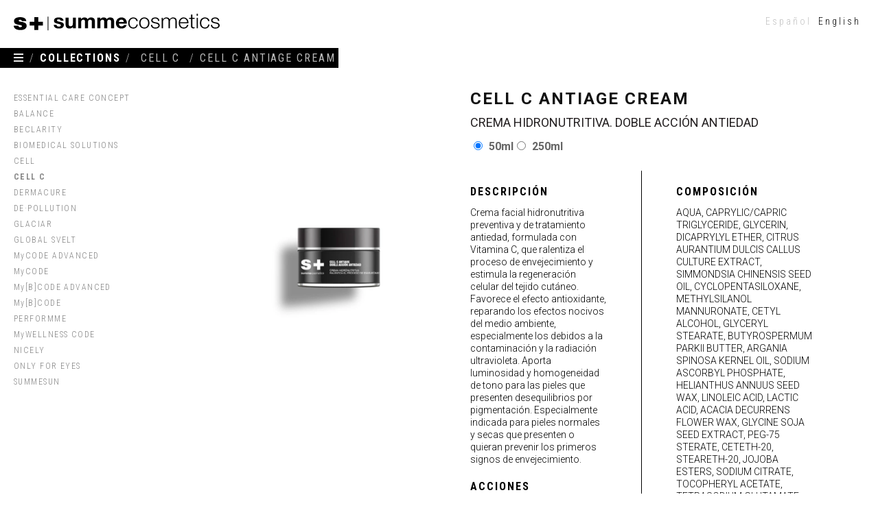

--- FILE ---
content_type: text/html; charset=UTF-8
request_url: https://summecosmetics.es/es/producto/cell-c-antiage-cream-crema-antiedad/
body_size: 40333
content:
<!DOCTYPE html>
<html lang="es-ES">
<head><meta charset="UTF-8"><script>if(navigator.userAgent.match(/MSIE|Internet Explorer/i)||navigator.userAgent.match(/Trident\/7\..*?rv:11/i)){var href=document.location.href;if(!href.match(/[?&]nowprocket/)){if(href.indexOf("?")==-1){if(href.indexOf("#")==-1){document.location.href=href+"?nowprocket=1"}else{document.location.href=href.replace("#","?nowprocket=1#")}}else{if(href.indexOf("#")==-1){document.location.href=href+"&nowprocket=1"}else{document.location.href=href.replace("#","&nowprocket=1#")}}}}</script><script>(()=>{class RocketLazyLoadScripts{constructor(){this.v="2.0.4",this.userEvents=["keydown","keyup","mousedown","mouseup","mousemove","mouseover","mouseout","touchmove","touchstart","touchend","touchcancel","wheel","click","dblclick","input"],this.attributeEvents=["onblur","onclick","oncontextmenu","ondblclick","onfocus","onmousedown","onmouseenter","onmouseleave","onmousemove","onmouseout","onmouseover","onmouseup","onmousewheel","onscroll","onsubmit"]}async t(){this.i(),this.o(),/iP(ad|hone)/.test(navigator.userAgent)&&this.h(),this.u(),this.l(this),this.m(),this.k(this),this.p(this),this._(),await Promise.all([this.R(),this.L()]),this.lastBreath=Date.now(),this.S(this),this.P(),this.D(),this.O(),this.M(),await this.C(this.delayedScripts.normal),await this.C(this.delayedScripts.defer),await this.C(this.delayedScripts.async),await this.T(),await this.F(),await this.j(),await this.A(),window.dispatchEvent(new Event("rocket-allScriptsLoaded")),this.everythingLoaded=!0,this.lastTouchEnd&&await new Promise(t=>setTimeout(t,500-Date.now()+this.lastTouchEnd)),this.I(),this.H(),this.U(),this.W()}i(){this.CSPIssue=sessionStorage.getItem("rocketCSPIssue"),document.addEventListener("securitypolicyviolation",t=>{this.CSPIssue||"script-src-elem"!==t.violatedDirective||"data"!==t.blockedURI||(this.CSPIssue=!0,sessionStorage.setItem("rocketCSPIssue",!0))},{isRocket:!0})}o(){window.addEventListener("pageshow",t=>{this.persisted=t.persisted,this.realWindowLoadedFired=!0},{isRocket:!0}),window.addEventListener("pagehide",()=>{this.onFirstUserAction=null},{isRocket:!0})}h(){let t;function e(e){t=e}window.addEventListener("touchstart",e,{isRocket:!0}),window.addEventListener("touchend",function i(o){o.changedTouches[0]&&t.changedTouches[0]&&Math.abs(o.changedTouches[0].pageX-t.changedTouches[0].pageX)<10&&Math.abs(o.changedTouches[0].pageY-t.changedTouches[0].pageY)<10&&o.timeStamp-t.timeStamp<200&&(window.removeEventListener("touchstart",e,{isRocket:!0}),window.removeEventListener("touchend",i,{isRocket:!0}),"INPUT"===o.target.tagName&&"text"===o.target.type||(o.target.dispatchEvent(new TouchEvent("touchend",{target:o.target,bubbles:!0})),o.target.dispatchEvent(new MouseEvent("mouseover",{target:o.target,bubbles:!0})),o.target.dispatchEvent(new PointerEvent("click",{target:o.target,bubbles:!0,cancelable:!0,detail:1,clientX:o.changedTouches[0].clientX,clientY:o.changedTouches[0].clientY})),event.preventDefault()))},{isRocket:!0})}q(t){this.userActionTriggered||("mousemove"!==t.type||this.firstMousemoveIgnored?"keyup"===t.type||"mouseover"===t.type||"mouseout"===t.type||(this.userActionTriggered=!0,this.onFirstUserAction&&this.onFirstUserAction()):this.firstMousemoveIgnored=!0),"click"===t.type&&t.preventDefault(),t.stopPropagation(),t.stopImmediatePropagation(),"touchstart"===this.lastEvent&&"touchend"===t.type&&(this.lastTouchEnd=Date.now()),"click"===t.type&&(this.lastTouchEnd=0),this.lastEvent=t.type,t.composedPath&&t.composedPath()[0].getRootNode()instanceof ShadowRoot&&(t.rocketTarget=t.composedPath()[0]),this.savedUserEvents.push(t)}u(){this.savedUserEvents=[],this.userEventHandler=this.q.bind(this),this.userEvents.forEach(t=>window.addEventListener(t,this.userEventHandler,{passive:!1,isRocket:!0})),document.addEventListener("visibilitychange",this.userEventHandler,{isRocket:!0})}U(){this.userEvents.forEach(t=>window.removeEventListener(t,this.userEventHandler,{passive:!1,isRocket:!0})),document.removeEventListener("visibilitychange",this.userEventHandler,{isRocket:!0}),this.savedUserEvents.forEach(t=>{(t.rocketTarget||t.target).dispatchEvent(new window[t.constructor.name](t.type,t))})}m(){const t="return false",e=Array.from(this.attributeEvents,t=>"data-rocket-"+t),i="["+this.attributeEvents.join("],[")+"]",o="[data-rocket-"+this.attributeEvents.join("],[data-rocket-")+"]",s=(e,i,o)=>{o&&o!==t&&(e.setAttribute("data-rocket-"+i,o),e["rocket"+i]=new Function("event",o),e.setAttribute(i,t))};new MutationObserver(t=>{for(const n of t)"attributes"===n.type&&(n.attributeName.startsWith("data-rocket-")||this.everythingLoaded?n.attributeName.startsWith("data-rocket-")&&this.everythingLoaded&&this.N(n.target,n.attributeName.substring(12)):s(n.target,n.attributeName,n.target.getAttribute(n.attributeName))),"childList"===n.type&&n.addedNodes.forEach(t=>{if(t.nodeType===Node.ELEMENT_NODE)if(this.everythingLoaded)for(const i of[t,...t.querySelectorAll(o)])for(const t of i.getAttributeNames())e.includes(t)&&this.N(i,t.substring(12));else for(const e of[t,...t.querySelectorAll(i)])for(const t of e.getAttributeNames())this.attributeEvents.includes(t)&&s(e,t,e.getAttribute(t))})}).observe(document,{subtree:!0,childList:!0,attributeFilter:[...this.attributeEvents,...e]})}I(){this.attributeEvents.forEach(t=>{document.querySelectorAll("[data-rocket-"+t+"]").forEach(e=>{this.N(e,t)})})}N(t,e){const i=t.getAttribute("data-rocket-"+e);i&&(t.setAttribute(e,i),t.removeAttribute("data-rocket-"+e))}k(t){Object.defineProperty(HTMLElement.prototype,"onclick",{get(){return this.rocketonclick||null},set(e){this.rocketonclick=e,this.setAttribute(t.everythingLoaded?"onclick":"data-rocket-onclick","this.rocketonclick(event)")}})}S(t){function e(e,i){let o=e[i];e[i]=null,Object.defineProperty(e,i,{get:()=>o,set(s){t.everythingLoaded?o=s:e["rocket"+i]=o=s}})}e(document,"onreadystatechange"),e(window,"onload"),e(window,"onpageshow");try{Object.defineProperty(document,"readyState",{get:()=>t.rocketReadyState,set(e){t.rocketReadyState=e},configurable:!0}),document.readyState="loading"}catch(t){console.log("WPRocket DJE readyState conflict, bypassing")}}l(t){this.originalAddEventListener=EventTarget.prototype.addEventListener,this.originalRemoveEventListener=EventTarget.prototype.removeEventListener,this.savedEventListeners=[],EventTarget.prototype.addEventListener=function(e,i,o){o&&o.isRocket||!t.B(e,this)&&!t.userEvents.includes(e)||t.B(e,this)&&!t.userActionTriggered||e.startsWith("rocket-")||t.everythingLoaded?t.originalAddEventListener.call(this,e,i,o):(t.savedEventListeners.push({target:this,remove:!1,type:e,func:i,options:o}),"mouseenter"!==e&&"mouseleave"!==e||t.originalAddEventListener.call(this,e,t.savedUserEvents.push,o))},EventTarget.prototype.removeEventListener=function(e,i,o){o&&o.isRocket||!t.B(e,this)&&!t.userEvents.includes(e)||t.B(e,this)&&!t.userActionTriggered||e.startsWith("rocket-")||t.everythingLoaded?t.originalRemoveEventListener.call(this,e,i,o):t.savedEventListeners.push({target:this,remove:!0,type:e,func:i,options:o})}}J(t,e){this.savedEventListeners=this.savedEventListeners.filter(i=>{let o=i.type,s=i.target||window;return e!==o||t!==s||(this.B(o,s)&&(i.type="rocket-"+o),this.$(i),!1)})}H(){EventTarget.prototype.addEventListener=this.originalAddEventListener,EventTarget.prototype.removeEventListener=this.originalRemoveEventListener,this.savedEventListeners.forEach(t=>this.$(t))}$(t){t.remove?this.originalRemoveEventListener.call(t.target,t.type,t.func,t.options):this.originalAddEventListener.call(t.target,t.type,t.func,t.options)}p(t){let e;function i(e){return t.everythingLoaded?e:e.split(" ").map(t=>"load"===t||t.startsWith("load.")?"rocket-jquery-load":t).join(" ")}function o(o){function s(e){const s=o.fn[e];o.fn[e]=o.fn.init.prototype[e]=function(){return this[0]===window&&t.userActionTriggered&&("string"==typeof arguments[0]||arguments[0]instanceof String?arguments[0]=i(arguments[0]):"object"==typeof arguments[0]&&Object.keys(arguments[0]).forEach(t=>{const e=arguments[0][t];delete arguments[0][t],arguments[0][i(t)]=e})),s.apply(this,arguments),this}}if(o&&o.fn&&!t.allJQueries.includes(o)){const e={DOMContentLoaded:[],"rocket-DOMContentLoaded":[]};for(const t in e)document.addEventListener(t,()=>{e[t].forEach(t=>t())},{isRocket:!0});o.fn.ready=o.fn.init.prototype.ready=function(i){function s(){parseInt(o.fn.jquery)>2?setTimeout(()=>i.bind(document)(o)):i.bind(document)(o)}return"function"==typeof i&&(t.realDomReadyFired?!t.userActionTriggered||t.fauxDomReadyFired?s():e["rocket-DOMContentLoaded"].push(s):e.DOMContentLoaded.push(s)),o([])},s("on"),s("one"),s("off"),t.allJQueries.push(o)}e=o}t.allJQueries=[],o(window.jQuery),Object.defineProperty(window,"jQuery",{get:()=>e,set(t){o(t)}})}P(){const t=new Map;document.write=document.writeln=function(e){const i=document.currentScript,o=document.createRange(),s=i.parentElement;let n=t.get(i);void 0===n&&(n=i.nextSibling,t.set(i,n));const c=document.createDocumentFragment();o.setStart(c,0),c.appendChild(o.createContextualFragment(e)),s.insertBefore(c,n)}}async R(){return new Promise(t=>{this.userActionTriggered?t():this.onFirstUserAction=t})}async L(){return new Promise(t=>{document.addEventListener("DOMContentLoaded",()=>{this.realDomReadyFired=!0,t()},{isRocket:!0})})}async j(){return this.realWindowLoadedFired?Promise.resolve():new Promise(t=>{window.addEventListener("load",t,{isRocket:!0})})}M(){this.pendingScripts=[];this.scriptsMutationObserver=new MutationObserver(t=>{for(const e of t)e.addedNodes.forEach(t=>{"SCRIPT"!==t.tagName||t.noModule||t.isWPRocket||this.pendingScripts.push({script:t,promise:new Promise(e=>{const i=()=>{const i=this.pendingScripts.findIndex(e=>e.script===t);i>=0&&this.pendingScripts.splice(i,1),e()};t.addEventListener("load",i,{isRocket:!0}),t.addEventListener("error",i,{isRocket:!0}),setTimeout(i,1e3)})})})}),this.scriptsMutationObserver.observe(document,{childList:!0,subtree:!0})}async F(){await this.X(),this.pendingScripts.length?(await this.pendingScripts[0].promise,await this.F()):this.scriptsMutationObserver.disconnect()}D(){this.delayedScripts={normal:[],async:[],defer:[]},document.querySelectorAll("script[type$=rocketlazyloadscript]").forEach(t=>{t.hasAttribute("data-rocket-src")?t.hasAttribute("async")&&!1!==t.async?this.delayedScripts.async.push(t):t.hasAttribute("defer")&&!1!==t.defer||"module"===t.getAttribute("data-rocket-type")?this.delayedScripts.defer.push(t):this.delayedScripts.normal.push(t):this.delayedScripts.normal.push(t)})}async _(){await this.L();let t=[];document.querySelectorAll("script[type$=rocketlazyloadscript][data-rocket-src]").forEach(e=>{let i=e.getAttribute("data-rocket-src");if(i&&!i.startsWith("data:")){i.startsWith("//")&&(i=location.protocol+i);try{const o=new URL(i).origin;o!==location.origin&&t.push({src:o,crossOrigin:e.crossOrigin||"module"===e.getAttribute("data-rocket-type")})}catch(t){}}}),t=[...new Map(t.map(t=>[JSON.stringify(t),t])).values()],this.Y(t,"preconnect")}async G(t){if(await this.K(),!0!==t.noModule||!("noModule"in HTMLScriptElement.prototype))return new Promise(e=>{let i;function o(){(i||t).setAttribute("data-rocket-status","executed"),e()}try{if(navigator.userAgent.includes("Firefox/")||""===navigator.vendor||this.CSPIssue)i=document.createElement("script"),[...t.attributes].forEach(t=>{let e=t.nodeName;"type"!==e&&("data-rocket-type"===e&&(e="type"),"data-rocket-src"===e&&(e="src"),i.setAttribute(e,t.nodeValue))}),t.text&&(i.text=t.text),t.nonce&&(i.nonce=t.nonce),i.hasAttribute("src")?(i.addEventListener("load",o,{isRocket:!0}),i.addEventListener("error",()=>{i.setAttribute("data-rocket-status","failed-network"),e()},{isRocket:!0}),setTimeout(()=>{i.isConnected||e()},1)):(i.text=t.text,o()),i.isWPRocket=!0,t.parentNode.replaceChild(i,t);else{const i=t.getAttribute("data-rocket-type"),s=t.getAttribute("data-rocket-src");i?(t.type=i,t.removeAttribute("data-rocket-type")):t.removeAttribute("type"),t.addEventListener("load",o,{isRocket:!0}),t.addEventListener("error",i=>{this.CSPIssue&&i.target.src.startsWith("data:")?(console.log("WPRocket: CSP fallback activated"),t.removeAttribute("src"),this.G(t).then(e)):(t.setAttribute("data-rocket-status","failed-network"),e())},{isRocket:!0}),s?(t.fetchPriority="high",t.removeAttribute("data-rocket-src"),t.src=s):t.src="data:text/javascript;base64,"+window.btoa(unescape(encodeURIComponent(t.text)))}}catch(i){t.setAttribute("data-rocket-status","failed-transform"),e()}});t.setAttribute("data-rocket-status","skipped")}async C(t){const e=t.shift();return e?(e.isConnected&&await this.G(e),this.C(t)):Promise.resolve()}O(){this.Y([...this.delayedScripts.normal,...this.delayedScripts.defer,...this.delayedScripts.async],"preload")}Y(t,e){this.trash=this.trash||[];let i=!0;var o=document.createDocumentFragment();t.forEach(t=>{const s=t.getAttribute&&t.getAttribute("data-rocket-src")||t.src;if(s&&!s.startsWith("data:")){const n=document.createElement("link");n.href=s,n.rel=e,"preconnect"!==e&&(n.as="script",n.fetchPriority=i?"high":"low"),t.getAttribute&&"module"===t.getAttribute("data-rocket-type")&&(n.crossOrigin=!0),t.crossOrigin&&(n.crossOrigin=t.crossOrigin),t.integrity&&(n.integrity=t.integrity),t.nonce&&(n.nonce=t.nonce),o.appendChild(n),this.trash.push(n),i=!1}}),document.head.appendChild(o)}W(){this.trash.forEach(t=>t.remove())}async T(){try{document.readyState="interactive"}catch(t){}this.fauxDomReadyFired=!0;try{await this.K(),this.J(document,"readystatechange"),document.dispatchEvent(new Event("rocket-readystatechange")),await this.K(),document.rocketonreadystatechange&&document.rocketonreadystatechange(),await this.K(),this.J(document,"DOMContentLoaded"),document.dispatchEvent(new Event("rocket-DOMContentLoaded")),await this.K(),this.J(window,"DOMContentLoaded"),window.dispatchEvent(new Event("rocket-DOMContentLoaded"))}catch(t){console.error(t)}}async A(){try{document.readyState="complete"}catch(t){}try{await this.K(),this.J(document,"readystatechange"),document.dispatchEvent(new Event("rocket-readystatechange")),await this.K(),document.rocketonreadystatechange&&document.rocketonreadystatechange(),await this.K(),this.J(window,"load"),window.dispatchEvent(new Event("rocket-load")),await this.K(),window.rocketonload&&window.rocketonload(),await this.K(),this.allJQueries.forEach(t=>t(window).trigger("rocket-jquery-load")),await this.K(),this.J(window,"pageshow");const t=new Event("rocket-pageshow");t.persisted=this.persisted,window.dispatchEvent(t),await this.K(),window.rocketonpageshow&&window.rocketonpageshow({persisted:this.persisted})}catch(t){console.error(t)}}async K(){Date.now()-this.lastBreath>45&&(await this.X(),this.lastBreath=Date.now())}async X(){return document.hidden?new Promise(t=>setTimeout(t)):new Promise(t=>requestAnimationFrame(t))}B(t,e){return e===document&&"readystatechange"===t||(e===document&&"DOMContentLoaded"===t||(e===window&&"DOMContentLoaded"===t||(e===window&&"load"===t||e===window&&"pageshow"===t)))}static run(){(new RocketLazyLoadScripts).t()}}RocketLazyLoadScripts.run()})();</script>
	
	<meta name="viewport" content="width=device-width, initial-scale=1, maximum-scale=1">
	<link rel="profile" href="http://gmpg.org/xfn/11">
	
	<meta name='robots' content='index, follow, max-image-preview:large, max-snippet:-1, max-video-preview:-1' />
	<style>img:is([sizes="auto" i], [sizes^="auto," i]) { contain-intrinsic-size: 3000px 1500px }</style>
	
	<!-- This site is optimized with the Yoast SEO plugin v26.3 - https://yoast.com/wordpress/plugins/seo/ -->
	<title>Crema antiedad - CELL C ANTIAGE CREAM - Summecosmetics</title>
<link data-rocket-preload as="style" href="https://fonts.googleapis.com/css?family=Abril%20FatFace%3A400%2C400i%2C700%2C700i%7CAlegreya%3A400%2C400i%2C700%2C700i%7CAlegreya%20Sans%3A400%2C400i%2C700%2C700i%7CAmatic%20SC%3A400%2C400i%2C700%2C700i%7CAnonymous%20Pro%3A400%2C400i%2C700%2C700i%7CArchitects%20Daughter%3A400%2C400i%2C700%2C700i%7CArchivo%3A400%2C400i%2C700%2C700i%7CArchivo%20Narrow%3A400%2C400i%2C700%2C700i%7CAsap%3A400%2C400i%2C700%2C700i%7CBarlow%3A400%2C400i%2C700%2C700i%7CBioRhyme%3A400%2C400i%2C700%2C700i%7CBonbon%3A400%2C400i%2C700%2C700i%7CCabin%3A400%2C400i%2C700%2C700i%7CCairo%3A400%2C400i%2C700%2C700i%7CCardo%3A400%2C400i%2C700%2C700i%7CChivo%3A400%2C400i%2C700%2C700i%7CConcert%20One%3A400%2C400i%2C700%2C700i%7CCormorant%3A400%2C400i%2C700%2C700i%7CCrimson%20Text%3A400%2C400i%2C700%2C700i%7CEczar%3A400%2C400i%2C700%2C700i%7CExo%202%3A400%2C400i%2C700%2C700i%7CFira%20Sans%3A400%2C400i%2C700%2C700i%7CFjalla%20One%3A400%2C400i%2C700%2C700i%7CFrank%20Ruhl%20Libre%3A400%2C400i%2C700%2C700i%7CGreat%20Vibes%3A400%2C400i%2C700%2C700i%7CHeebo%3A400%2C400i%2C700%2C700i%7CIBM%20Plex%3A400%2C400i%2C700%2C700i%7CInconsolata%3A400%2C400i%2C700%2C700i%7CIndie%20Flower%3A400%2C400i%2C700%2C700i%7CInknut%20Antiqua%3A400%2C400i%2C700%2C700i%7CInter%3A400%2C400i%2C700%2C700i%7CKarla%3A400%2C400i%2C700%2C700i%7CLibre%20Baskerville%3A400%2C400i%2C700%2C700i%7CLibre%20Franklin%3A400%2C400i%2C700%2C700i%7CMontserrat%3A400%2C400i%2C700%2C700i%7CNeuton%3A400%2C400i%2C700%2C700i%7CNotable%3A400%2C400i%2C700%2C700i%7CNothing%20You%20Could%20Do%3A400%2C400i%2C700%2C700i%7CNoto%20Sans%3A400%2C400i%2C700%2C700i%7CNunito%3A400%2C400i%2C700%2C700i%7COld%20Standard%20TT%3A400%2C400i%2C700%2C700i%7COxygen%3A400%2C400i%2C700%2C700i%7CPacifico%3A400%2C400i%2C700%2C700i%7CPoppins%3A400%2C400i%2C700%2C700i%7CProza%20Libre%3A400%2C400i%2C700%2C700i%7CPT%20Sans%3A400%2C400i%2C700%2C700i%7CPT%20Serif%3A400%2C400i%2C700%2C700i%7CRakkas%3A400%2C400i%2C700%2C700i%7CReenie%20Beanie%3A400%2C400i%2C700%2C700i%7CRoboto%20Slab%3A400%2C400i%2C700%2C700i%7CRopa%20Sans%3A400%2C400i%2C700%2C700i%7CRubik%3A400%2C400i%2C700%2C700i%7CShadows%20Into%20Light%3A400%2C400i%2C700%2C700i%7CSpace%20Mono%3A400%2C400i%2C700%2C700i%7CSpectral%3A400%2C400i%2C700%2C700i%7CSue%20Ellen%20Francisco%3A400%2C400i%2C700%2C700i%7CTitillium%20Web%3A400%2C400i%2C700%2C700i%7CUbuntu%3A400%2C400i%2C700%2C700i%7CVarela%3A400%2C400i%2C700%2C700i%7CVollkorn%3A400%2C400i%2C700%2C700i%7CWork%20Sans%3A400%2C400i%2C700%2C700i%7CYatra%20One%3A400%2C400i%2C700%2C700i&#038;display=swap" rel="preload">
<link href="https://fonts.googleapis.com/css?family=Abril%20FatFace%3A400%2C400i%2C700%2C700i%7CAlegreya%3A400%2C400i%2C700%2C700i%7CAlegreya%20Sans%3A400%2C400i%2C700%2C700i%7CAmatic%20SC%3A400%2C400i%2C700%2C700i%7CAnonymous%20Pro%3A400%2C400i%2C700%2C700i%7CArchitects%20Daughter%3A400%2C400i%2C700%2C700i%7CArchivo%3A400%2C400i%2C700%2C700i%7CArchivo%20Narrow%3A400%2C400i%2C700%2C700i%7CAsap%3A400%2C400i%2C700%2C700i%7CBarlow%3A400%2C400i%2C700%2C700i%7CBioRhyme%3A400%2C400i%2C700%2C700i%7CBonbon%3A400%2C400i%2C700%2C700i%7CCabin%3A400%2C400i%2C700%2C700i%7CCairo%3A400%2C400i%2C700%2C700i%7CCardo%3A400%2C400i%2C700%2C700i%7CChivo%3A400%2C400i%2C700%2C700i%7CConcert%20One%3A400%2C400i%2C700%2C700i%7CCormorant%3A400%2C400i%2C700%2C700i%7CCrimson%20Text%3A400%2C400i%2C700%2C700i%7CEczar%3A400%2C400i%2C700%2C700i%7CExo%202%3A400%2C400i%2C700%2C700i%7CFira%20Sans%3A400%2C400i%2C700%2C700i%7CFjalla%20One%3A400%2C400i%2C700%2C700i%7CFrank%20Ruhl%20Libre%3A400%2C400i%2C700%2C700i%7CGreat%20Vibes%3A400%2C400i%2C700%2C700i%7CHeebo%3A400%2C400i%2C700%2C700i%7CIBM%20Plex%3A400%2C400i%2C700%2C700i%7CInconsolata%3A400%2C400i%2C700%2C700i%7CIndie%20Flower%3A400%2C400i%2C700%2C700i%7CInknut%20Antiqua%3A400%2C400i%2C700%2C700i%7CInter%3A400%2C400i%2C700%2C700i%7CKarla%3A400%2C400i%2C700%2C700i%7CLibre%20Baskerville%3A400%2C400i%2C700%2C700i%7CLibre%20Franklin%3A400%2C400i%2C700%2C700i%7CMontserrat%3A400%2C400i%2C700%2C700i%7CNeuton%3A400%2C400i%2C700%2C700i%7CNotable%3A400%2C400i%2C700%2C700i%7CNothing%20You%20Could%20Do%3A400%2C400i%2C700%2C700i%7CNoto%20Sans%3A400%2C400i%2C700%2C700i%7CNunito%3A400%2C400i%2C700%2C700i%7COld%20Standard%20TT%3A400%2C400i%2C700%2C700i%7COxygen%3A400%2C400i%2C700%2C700i%7CPacifico%3A400%2C400i%2C700%2C700i%7CPoppins%3A400%2C400i%2C700%2C700i%7CProza%20Libre%3A400%2C400i%2C700%2C700i%7CPT%20Sans%3A400%2C400i%2C700%2C700i%7CPT%20Serif%3A400%2C400i%2C700%2C700i%7CRakkas%3A400%2C400i%2C700%2C700i%7CReenie%20Beanie%3A400%2C400i%2C700%2C700i%7CRoboto%20Slab%3A400%2C400i%2C700%2C700i%7CRopa%20Sans%3A400%2C400i%2C700%2C700i%7CRubik%3A400%2C400i%2C700%2C700i%7CShadows%20Into%20Light%3A400%2C400i%2C700%2C700i%7CSpace%20Mono%3A400%2C400i%2C700%2C700i%7CSpectral%3A400%2C400i%2C700%2C700i%7CSue%20Ellen%20Francisco%3A400%2C400i%2C700%2C700i%7CTitillium%20Web%3A400%2C400i%2C700%2C700i%7CUbuntu%3A400%2C400i%2C700%2C700i%7CVarela%3A400%2C400i%2C700%2C700i%7CVollkorn%3A400%2C400i%2C700%2C700i%7CWork%20Sans%3A400%2C400i%2C700%2C700i%7CYatra%20One%3A400%2C400i%2C700%2C700i&#038;display=swap" media="print" onload="this.media=&#039;all&#039;" rel="stylesheet">
<noscript><link rel="stylesheet" href="https://fonts.googleapis.com/css?family=Abril%20FatFace%3A400%2C400i%2C700%2C700i%7CAlegreya%3A400%2C400i%2C700%2C700i%7CAlegreya%20Sans%3A400%2C400i%2C700%2C700i%7CAmatic%20SC%3A400%2C400i%2C700%2C700i%7CAnonymous%20Pro%3A400%2C400i%2C700%2C700i%7CArchitects%20Daughter%3A400%2C400i%2C700%2C700i%7CArchivo%3A400%2C400i%2C700%2C700i%7CArchivo%20Narrow%3A400%2C400i%2C700%2C700i%7CAsap%3A400%2C400i%2C700%2C700i%7CBarlow%3A400%2C400i%2C700%2C700i%7CBioRhyme%3A400%2C400i%2C700%2C700i%7CBonbon%3A400%2C400i%2C700%2C700i%7CCabin%3A400%2C400i%2C700%2C700i%7CCairo%3A400%2C400i%2C700%2C700i%7CCardo%3A400%2C400i%2C700%2C700i%7CChivo%3A400%2C400i%2C700%2C700i%7CConcert%20One%3A400%2C400i%2C700%2C700i%7CCormorant%3A400%2C400i%2C700%2C700i%7CCrimson%20Text%3A400%2C400i%2C700%2C700i%7CEczar%3A400%2C400i%2C700%2C700i%7CExo%202%3A400%2C400i%2C700%2C700i%7CFira%20Sans%3A400%2C400i%2C700%2C700i%7CFjalla%20One%3A400%2C400i%2C700%2C700i%7CFrank%20Ruhl%20Libre%3A400%2C400i%2C700%2C700i%7CGreat%20Vibes%3A400%2C400i%2C700%2C700i%7CHeebo%3A400%2C400i%2C700%2C700i%7CIBM%20Plex%3A400%2C400i%2C700%2C700i%7CInconsolata%3A400%2C400i%2C700%2C700i%7CIndie%20Flower%3A400%2C400i%2C700%2C700i%7CInknut%20Antiqua%3A400%2C400i%2C700%2C700i%7CInter%3A400%2C400i%2C700%2C700i%7CKarla%3A400%2C400i%2C700%2C700i%7CLibre%20Baskerville%3A400%2C400i%2C700%2C700i%7CLibre%20Franklin%3A400%2C400i%2C700%2C700i%7CMontserrat%3A400%2C400i%2C700%2C700i%7CNeuton%3A400%2C400i%2C700%2C700i%7CNotable%3A400%2C400i%2C700%2C700i%7CNothing%20You%20Could%20Do%3A400%2C400i%2C700%2C700i%7CNoto%20Sans%3A400%2C400i%2C700%2C700i%7CNunito%3A400%2C400i%2C700%2C700i%7COld%20Standard%20TT%3A400%2C400i%2C700%2C700i%7COxygen%3A400%2C400i%2C700%2C700i%7CPacifico%3A400%2C400i%2C700%2C700i%7CPoppins%3A400%2C400i%2C700%2C700i%7CProza%20Libre%3A400%2C400i%2C700%2C700i%7CPT%20Sans%3A400%2C400i%2C700%2C700i%7CPT%20Serif%3A400%2C400i%2C700%2C700i%7CRakkas%3A400%2C400i%2C700%2C700i%7CReenie%20Beanie%3A400%2C400i%2C700%2C700i%7CRoboto%20Slab%3A400%2C400i%2C700%2C700i%7CRopa%20Sans%3A400%2C400i%2C700%2C700i%7CRubik%3A400%2C400i%2C700%2C700i%7CShadows%20Into%20Light%3A400%2C400i%2C700%2C700i%7CSpace%20Mono%3A400%2C400i%2C700%2C700i%7CSpectral%3A400%2C400i%2C700%2C700i%7CSue%20Ellen%20Francisco%3A400%2C400i%2C700%2C700i%7CTitillium%20Web%3A400%2C400i%2C700%2C700i%7CUbuntu%3A400%2C400i%2C700%2C700i%7CVarela%3A400%2C400i%2C700%2C700i%7CVollkorn%3A400%2C400i%2C700%2C700i%7CWork%20Sans%3A400%2C400i%2C700%2C700i%7CYatra%20One%3A400%2C400i%2C700%2C700i&#038;display=swap"></noscript>
<style id="rocket-critical-css">ul{box-sizing:border-box}:root{--wp--preset--font-size--normal:16px;--wp--preset--font-size--huge:42px}.screen-reader-text{border:0;clip-path:inset(50%);height:1px;margin:-1px;overflow:hidden;padding:0;position:absolute;width:1px;word-wrap:normal!important}button.pswp__button{box-shadow:none!important;background-image:url(https://summecosmetics.es/wp-content/plugins/woocommerce/assets/css/photoswipe/default-skin/default-skin.png)!important}button.pswp__button,button.pswp__button--arrow--left::before,button.pswp__button--arrow--right::before{background-color:transparent!important}button.pswp__button--arrow--left,button.pswp__button--arrow--right{background-image:none!important}.pswp{display:none;position:absolute;width:100%;height:100%;left:0;top:0;overflow:hidden;-ms-touch-action:none;touch-action:none;z-index:1500;-webkit-text-size-adjust:100%;-webkit-backface-visibility:hidden;outline:0}.pswp *{-webkit-box-sizing:border-box;box-sizing:border-box}.pswp__bg{position:absolute;left:0;top:0;width:100%;height:100%;background:#000;opacity:0;-webkit-transform:translateZ(0);transform:translateZ(0);-webkit-backface-visibility:hidden;will-change:opacity}.pswp__scroll-wrap{position:absolute;left:0;top:0;width:100%;height:100%;overflow:hidden}.pswp__container{-ms-touch-action:none;touch-action:none;position:absolute;left:0;right:0;top:0;bottom:0}.pswp__container{-webkit-touch-callout:none}.pswp__bg{will-change:opacity}.pswp__container{-webkit-backface-visibility:hidden}.pswp__item{position:absolute;left:0;right:0;top:0;bottom:0;overflow:hidden}.pswp__button{width:44px;height:44px;position:relative;background:0 0;overflow:visible;-webkit-appearance:none;display:block;border:0;padding:0;margin:0;float:left;opacity:.75;-webkit-box-shadow:none;box-shadow:none}.pswp__button::-moz-focus-inner{padding:0;border:0}.pswp__button,.pswp__button--arrow--left:before,.pswp__button--arrow--right:before{background:url(https://summecosmetics.es/wp-content/plugins/woocommerce/assets/css/photoswipe/default-skin/default-skin.png) 0 0 no-repeat;background-size:264px 88px;width:44px;height:44px}.pswp__button--close{background-position:0 -44px}.pswp__button--share{background-position:-44px -44px}.pswp__button--fs{display:none}.pswp__button--zoom{display:none;background-position:-88px 0}.pswp__button--arrow--left,.pswp__button--arrow--right{background:0 0;top:50%;margin-top:-50px;width:70px;height:100px;position:absolute}.pswp__button--arrow--left{left:0}.pswp__button--arrow--right{right:0}.pswp__button--arrow--left:before,.pswp__button--arrow--right:before{content:'';top:35px;background-color:rgba(0,0,0,.3);height:30px;width:32px;position:absolute}.pswp__button--arrow--left:before{left:6px;background-position:-138px -44px}.pswp__button--arrow--right:before{right:6px;background-position:-94px -44px}.pswp__share-modal{display:block;background:rgba(0,0,0,.5);width:100%;height:100%;top:0;left:0;padding:10px;position:absolute;z-index:1600;opacity:0;-webkit-backface-visibility:hidden;will-change:opacity}.pswp__share-modal--hidden{display:none}.pswp__share-tooltip{z-index:1620;position:absolute;background:#fff;top:56px;border-radius:2px;display:block;width:auto;right:44px;-webkit-box-shadow:0 2px 5px rgba(0,0,0,.25);box-shadow:0 2px 5px rgba(0,0,0,.25);-webkit-transform:translateY(6px);-ms-transform:translateY(6px);transform:translateY(6px);-webkit-backface-visibility:hidden;will-change:transform}.pswp__counter{position:relative;left:0;top:0;height:44px;font-size:13px;line-height:44px;color:#fff;opacity:.75;padding:0 10px;margin-inline-end:auto}.pswp__caption{position:absolute;left:0;bottom:0;width:100%;min-height:44px}.pswp__caption__center{text-align:left;max-width:420px;margin:0 auto;font-size:13px;padding:10px;line-height:20px;color:#ccc}.pswp__preloader{width:44px;height:44px;position:absolute;top:0;left:50%;margin-left:-22px;opacity:0;will-change:opacity;direction:ltr}.pswp__preloader__icn{width:20px;height:20px;margin:12px}@media screen and (max-width:1024px){.pswp__preloader{position:relative;left:auto;top:auto;margin:0;float:right}}.pswp__ui{-webkit-font-smoothing:auto;visibility:visible;opacity:1;z-index:1550}.pswp__top-bar{position:absolute;left:0;top:0;height:44px;width:100%;display:flex;justify-content:flex-end}.pswp__caption,.pswp__top-bar{-webkit-backface-visibility:hidden;will-change:opacity}.pswp__caption,.pswp__top-bar{background-color:rgba(0,0,0,.5)}.pswp__ui--hidden .pswp__button--arrow--left,.pswp__ui--hidden .pswp__button--arrow--right,.pswp__ui--hidden .pswp__caption,.pswp__ui--hidden .pswp__top-bar{opacity:.001}.wpml-ls-legacy-list-horizontal{border:1px solid transparent;padding:7px;clear:both}.wpml-ls-legacy-list-horizontal>ul{padding:0;margin:0!important;list-style-type:none}.wpml-ls-legacy-list-horizontal .wpml-ls-item{padding:0;margin:0;list-style-type:none;display:inline-block}.wpml-ls-legacy-list-horizontal a{display:block;text-decoration:none;padding:5px 10px 6px;line-height:1}.wpml-ls-legacy-list-horizontal a span{vertical-align:middle}html{font-family:sans-serif;-webkit-text-size-adjust:100%;-ms-text-size-adjust:100%}body{margin:0}details,figure,footer,header,nav,section,summary{display:block}a{background-color:transparent}strong{font-weight:700}h1{margin:.67em 0;font-size:2em}img{border:0}svg:not(:root){overflow:hidden}figure{margin:1em 40px}button,input{margin:0;font:inherit;color:inherit}button{overflow:visible}button{text-transform:none}button,input[type=submit]{-webkit-appearance:button}button::-moz-focus-inner,input::-moz-focus-inner{padding:0;border:0}input{line-height:normal}input[type=checkbox]{-webkit-box-sizing:border-box;-moz-box-sizing:border-box;box-sizing:border-box;padding:0}fieldset{padding:.35em .625em .75em;margin:0 2px;border:1px solid silver}*{-webkit-box-sizing:border-box;-moz-box-sizing:border-box;box-sizing:border-box}:after,:before{-webkit-box-sizing:border-box;-moz-box-sizing:border-box;box-sizing:border-box}html{font-size:10px}body{font-family:"Helvetica Neue",Helvetica,Arial,sans-serif;font-size:14px;line-height:1.42857143;color:#333;background-color:#fff}button,input{font-family:inherit;font-size:inherit;line-height:inherit}a{color:#337ab7;text-decoration:none}figure{margin:0}img{vertical-align:middle}.img-responsive{display:block;max-width:100%;height:auto}h1,h2,h4{font-family:inherit;font-weight:500;line-height:1.1;color:inherit}h1,h2{margin-top:20px;margin-bottom:10px}h4{margin-top:10px;margin-bottom:10px}h1{font-size:36px}h2{font-size:30px}h4{font-size:18px}p{margin:0 0 10px}ul{margin-top:0;margin-bottom:10px}.list-unstyled{padding-left:0;list-style:none}.container{padding-right:15px;padding-left:15px;margin-right:auto;margin-left:auto}@media (min-width:768px){.container{width:750px}}@media (min-width:992px){.container{width:970px}}@media (min-width:1200px){.container{width:1170px}}.container-fluid{padding-right:15px;padding-left:15px;margin-right:auto;margin-left:auto}.row{margin-right:-15px;margin-left:-15px}.col-lg-6,.col-lg-9,.col-md-2,.col-md-3,.col-md-4,.col-sm-12,.col-sm-2,.col-sm-3,.col-sm-4,.col-xs-12{position:relative;min-height:1px;padding-right:15px;padding-left:15px}.col-xs-12{float:left}.col-xs-12{width:100%}@media (min-width:768px){.col-sm-12,.col-sm-2,.col-sm-3,.col-sm-4{float:left}.col-sm-12{width:100%}.col-sm-4{width:33.33333333%}.col-sm-3{width:25%}.col-sm-2{width:16.66666667%}}@media (min-width:992px){.col-md-2,.col-md-3,.col-md-4{float:left}.col-md-4{width:33.33333333%}.col-md-3{width:25%}.col-md-2{width:16.66666667%}}@media (min-width:1200px){.col-lg-6,.col-lg-9{float:left}.col-lg-9{width:75%}.col-lg-6{width:50%}}fieldset{min-width:0;padding:0;margin:0;border:0}label{display:inline-block;max-width:100%;margin-bottom:5px;font-weight:700}input[type=checkbox]{margin:4px 0 0;margin-top:1px \9;line-height:normal}.fade{opacity:0}.collapse{display:none}.nav{padding-left:0;margin-bottom:0;list-style:none}.nav>li{position:relative;display:block}.nav>li>a{position:relative;display:block;padding:10px 15px}.navbar{position:relative;min-height:50px;margin-bottom:20px;border:1px solid transparent}@media (min-width:768px){.navbar{border-radius:4px}}@media (min-width:768px){.navbar-header{float:left}}.navbar-collapse{padding-right:15px;padding-left:15px;overflow-x:visible;-webkit-overflow-scrolling:touch;border-top:1px solid transparent;-webkit-box-shadow:inset 0 1px 0 rgba(255,255,255,.1);box-shadow:inset 0 1px 0 rgba(255,255,255,.1)}@media (min-width:768px){.navbar-collapse{width:auto;border-top:0;-webkit-box-shadow:none;box-shadow:none}.navbar-collapse.collapse{display:block!important;height:auto!important;padding-bottom:0;overflow:visible!important}.navbar-fixed-top .navbar-collapse{padding-right:0;padding-left:0}}.navbar-fixed-top .navbar-collapse{max-height:340px}@media (max-device-width:480px)and (orientation:landscape){.navbar-fixed-top .navbar-collapse{max-height:200px}}.navbar-fixed-top{position:fixed;right:0;left:0;z-index:1030}@media (min-width:768px){.navbar-fixed-top{border-radius:0}}.navbar-fixed-top{top:0;border-width:0 0 1px}.navbar-toggle{position:relative;float:right;padding:9px 10px;margin-top:8px;margin-right:15px;margin-bottom:8px;background-color:transparent;background-image:none;border:1px solid transparent;border-radius:4px}@media (min-width:768px){.navbar-toggle{display:none}}.navbar-nav{margin:7.5px -15px}.navbar-nav>li>a{padding-top:10px;padding-bottom:10px;line-height:20px}@media (min-width:768px){.navbar-nav{float:left;margin:0}.navbar-nav>li{float:left}.navbar-nav>li>a{padding-top:15px;padding-bottom:15px}}.close{float:right;font-size:21px;font-weight:700;line-height:1;color:#000;text-shadow:0 1px 0 #fff;filter:alpha(opacity=20);opacity:.2}button.close{-webkit-appearance:none;padding:0;background:0 0;border:0}.modal{position:fixed;top:0;right:0;bottom:0;left:0;z-index:1050;display:none;overflow:hidden;-webkit-overflow-scrolling:touch;outline:0}.modal.fade .modal-dialog{-webkit-transform:translate(0,-25%);-ms-transform:translate(0,-25%);-o-transform:translate(0,-25%);transform:translate(0,-25%)}.modal-dialog{position:relative;width:auto;margin:10px}.modal-content{position:relative;background-color:#fff;-webkit-background-clip:padding-box;background-clip:padding-box;border:1px solid #999;border:1px solid rgba(0,0,0,.2);border-radius:6px;outline:0;-webkit-box-shadow:0 3px 9px rgba(0,0,0,.5);box-shadow:0 3px 9px rgba(0,0,0,.5)}.modal-header{min-height:16.43px;padding:15px;border-bottom:1px solid #e5e5e5}.modal-header .close{margin-top:-2px}.modal-body{position:relative;padding:15px}@media (min-width:768px){.modal-dialog{width:600px;margin:30px auto}.modal-content{-webkit-box-shadow:0 5px 15px rgba(0,0,0,.5);box-shadow:0 5px 15px rgba(0,0,0,.5)}}.clearfix:after,.clearfix:before,.container-fluid:after,.container-fluid:before,.container:after,.container:before,.nav:after,.nav:before,.navbar-collapse:after,.navbar-collapse:before,.navbar-header:after,.navbar-header:before,.navbar:after,.navbar:before,.row:after,.row:before{display:table;content:" "}.clearfix:after,.container-fluid:after,.container:after,.nav:after,.navbar-collapse:after,.navbar-header:after,.navbar:after,.row:after{clear:both}.hide{display:none!important}@-ms-viewport{width:device-width}.visible-lg,.visible-md,.visible-sm,.visible-xs{display:none!important}@media (max-width:767px){.visible-xs{display:block!important}}@media (min-width:768px)and (max-width:991px){.visible-sm{display:block!important}}@media (min-width:992px)and (max-width:1199px){.visible-md{display:block!important}}@media (min-width:1200px){.visible-lg{display:block!important}}button::-moz-focus-inner{padding:0;border:0}@font-face{font-display:swap;font-family:"ElegantIcons";src:url(https://summecosmetics.es/wp-content/themes/shop-isle/assets/fonts/ElegantIcons.eot);src:url(https://summecosmetics.es/wp-content/themes/shop-isle/assets/fonts/ElegantIcons.eot?#iefix) format("embedded-opentype"),url(https://summecosmetics.es/wp-content/themes/shop-isle/assets/fonts/ElegantIcons.woff) format("woff"),url(https://summecosmetics.es/wp-content/themes/shop-isle/assets/fonts/ElegantIcons.ttf) format("truetype"),url(https://summecosmetics.es/wp-content/themes/shop-isle/assets/fonts/ElegantIcons.svg#ElegantIcons) format("svg");font-weight:normal;font-style:normal}[data-icon]:before{font-family:"ElegantIcons";font-weight:normal;font-variant:normal;-webkit-font-smoothing:antialiased;-moz-osx-font-smoothing:grayscale;line-height:1;text-transform:none;content:attr(data-icon);speak:none}.arrow_carrot-2up{font-family:"ElegantIcons";font-weight:normal;font-style:normal;font-variant:normal;-webkit-font-smoothing:antialiased;line-height:1;text-transform:none;speak:none}.arrow_carrot-2up:before{content:"\36"}html{overflow-x:hidden;overflow-y:scroll;-ms-overflow-style:scrollbar}body{color:#666;background:#fff;font:400 13px/1.8 "Open Sans",sans-serif;-webkit-font-smoothing:antialiased}img{max-width:100%;height:auto}::-webkit-selection{color:#fff;background:#000}.modal-content{border-radius:2px}.widget input:not([type=submit]){width:100%;height:33px;padding:6px 12px;border:1px solid #eaeaea;border-radius:2px;color:#666;font-family:"Roboto Condensed",sans-serif;font-size:12px;letter-spacing:2px;text-transform:uppercase}a{color:#111}.bg-dark a{color:#aaa}h1,h2,h4{font-weight:400;line-height:1.4}p,ul{margin:0 0 20px}@media (max-width:768px){.header .navbar-custom{background:#fff}}.navbar-custom{z-index:1000;border:0;border-radius:0;font-family:"Roboto Condensed",sans-serif;font-size:11px;letter-spacing:3px;text-transform:uppercase}.navbar .current-menu-item a{font-weight:bold}.navbar-custom .nav li>a{position:relative}.main{position:relative;z-index:1;color:#666;padding-top:70px}.navbar-custom ::-webkit-scrollbar{width:12px;height:12px}.navbar-custom ::-webkit-scrollbar-track{background:rgba(255,255,255,0.1)}.navbar-custom ::-webkit-scrollbar-thumb{background:rgba(255,255,255,0.5)}.navbar-nav li{position:relative;float:none}.navbar-custom ul{margin-left:0}footer.footer{background:#111;padding:20px;color:#fff}.footer{position:relative;z-index:1;padding:0 0 10px 0}.footer .menu li,.footer .menu li:before,.footer .menu a{color:#fff!important}.menu{margin:0 0 20px;padding:0 0 10px;border-bottom:1px dotted #e5e5e5}ul{margin:0 0 1.5em 3em}ul{list-style:disc}img{max-width:100%;height:auto}figure{max-width:100%;margin:0}.widget ul li{padding-top:10px;line-height:21px}.widget ul li:before{padding-right:5px;color:#666;content:"\00BB"}.widget ul{margin:0;padding:0;list-style:none}.widget label{position:relative;width:100%}.widget form{position:relative}.widget input[type=submit]{width:auto;padding:8px 37px;border:none;border-radius:2px;color:#fff;background:rgba(17,17,17,1);font-family:"Roboto Condensed",sans-serif;font-size:11px;letter-spacing:2px;text-transform:uppercase}.widget .menu{border-bottom:none}.navbar-custom .navbar-cart a:after{content:""}@media screen and (max-width:768px){.navbar-custom .navbar-cart{display:none!important}}@media (max-width:768px){.single-product .product_title{font-size:20px}}@media (min-width:1024px){.navbar-nav>li>a{padding:5px}.navbar-nav>li{display:block;float:none;position:relative;text-align:left;width:100%}}@media (max-width:1050px){.navbar-custom{letter-spacing:1px}}@media (max-width:991px){.navbar-custom{letter-spacing:0}}@media (max-width:1023px){.navbar-toggle{display:table-cell;float:none;width:30px;vertical-align:middle}.navbar-toggle .fa{font-size:22px}.navbar-header{display:table!important;width:100%;min-height:50px}.shop_isle_header_title{display:table-cell!important;float:none;margin-left:0;text-align:left;vertical-align:middle}.navbar-fixed-top .navbar-collapse{float:left;position:absolute;z-index:9999999;top:100%;left:0;width:100%;background:#1b1b1b}.navbar-collapse.collapse{height:100%!important}.header-container{width:100%}.navbar-header{margin-right:0;padding-right:0}.navbar-custom .navbar-nav{width:100%;margin-top:1px;margin-bottom:0;letter-spacing:3px}.widget{margin-bottom:60px}.footer{text-align:center}.scroll-up{display:none!important}}body{font:300 14px/1.8 "Roboto",sans-serif}body.custom-background{background-color:#fff!important}.visible-xl{display:none!important}.fixed{position:fixed;width:inherit}.custom-logo-light{display:none}@media (max-width:1199px){.container-fluid{padding-left:20px;padding-right:20px}}p{font-size:14px;text-align:left;font-family:"Roboto";line-height:24px;color:#000}@media (min-width:1200px){p{font-size:16px;line-height:28px}}@media (min-width:1200px){.container-fluid{padding:0}}.breadcrums{background:#000;color:#b9b9b9;font-size:12px;line-height:16px;padding:4px;margin-top:60px!important;width:100%;font-family:"Roboto Condensed";letter-spacing:0.12em}@media (min-width:768px){.breadcrums{display:flex}}@media (min-width:1200px){.breadcrums{font-weight:lighter;margin-top:70px!important;padding-left:20px;font-size:16px;line-height:21px}}.breadcrums h1{font-size:12px;line-height:16px;padding:0;margin:0;display:inline-block}@media (min-width:768px){.breadcrums h1{display:block}}@media (min-width:1200px){.breadcrums h1{font-size:16px;line-height:21px}}.breadcrums span{margin-left:7px;margin-right:7px}.breadcrums a{color:#fff}@media (min-width:1200px){.breadcrums a{font-weight:bold}}.breadcrums a span{color:#b9b9b9;font-weight:lighter}.breadcrums a i{font-weight:normal}.breadcrums button span{margin-left:0!important}.main{padding-top:0}.navbar-custom .navbar-cart{width:auto;float:right;margin:0;padding:0;height:auto}@media screen and (max-width:1199px){.navbar-custom .navbar-cart{display:none!important}}.navbar-custom .navbar-cart .widget{display:inline-block}.navbar-custom .navbar-cart .widget ul li::before{display:none!important;content:none!important}.wpml-ls-legacy-list-horizontal{padding:0}.wpml-ls-legacy-list-horizontal a{padding:0 5px}.product_meta{display:none!important}@media (max-width:1199px){.navbar-custom .nav li>a{color:#fff;font-family:"Roboto Condensed";font-size:14px;line-height:19px;text-transform:uppercase;text-align:center}#menu-principal{display:none;position:fixed;left:0!important;top:0;max-height:100%!important;width:100%;float:none;margin:0;padding:0;min-height:100vh!important;z-index:99999;background:#000!important;opacity:1!important}#menu-principal .navbar-nav{float:none;width:100%;margin-top:1px;margin-bottom:0;letter-spacing:0.12em;padding-top:50px;text-align:center;position:relative}#menu-principal .navbar-nav a{margin-bottom:20px;padding:5px 0}#menu-principal .navbar-nav::before{content:" ";display:block;width:95%;background:#fff;height:5px;margin-bottom:20px}}@media (max-width:1199px) and (max-width:767px){#menu-principal .navbar-nav::before{width:80%}}@media (max-width:1199px){#menu-principal .idiomas-movil{margin:40px auto 0}#menu-principal .idiomas-movil ul{display:flex;justify-content:center}#menu-principal .idiomas-movil ul li a{color:#fff;font-size:16px;line-height:21px;text-transform:none;font-family:"Roboto Condensed";letter-spacing:0.12em;padding:0 5px}#menu-principal .idiomas-movil ul li.wpml-ls-current-language a{color:#c1c1c1!important}}.idiomas-movil ul{margin:15px;padding:0;list-style:none}.idiomas-movil li{display:inline-block;margin-right:5px}.scroll-up{display:none;position:fixed;z-index:999;right:7px;bottom:7px}.scroll-up a{display:block;width:38px;height:38px;border-radius:100%;color:#fff;background:#000;font-size:24px;line-height:38px;text-align:center}.shop_isle_header_title{text-align:center}.header-menu-wrap{display:table-cell!important;vertical-align:middle}.navbar-header{vertical-align:middle}@media (min-width:768px) and (max-width:1199px){.navbar-header{float:none;display:table!important;width:100%;min-height:50px}.navbar-header .shop_isle_header_title{display:table-cell!important;float:none;margin-left:0;text-align:left;vertical-align:middle}}.shop-isle-header-title-inner{float:left;text-align:center}.single-product .product_title{text-align:center}@media (max-width:1199px){.single-product .header .navbar-custom{background:#fff!important}.single-product .fixed{position:relative}.single-product .fixed .breadcrums{position:relative;left:-20px;padding-left:20px;width:calc(100vw - 20px)}.single-product .botonMenuCategoriasMovil{margin-top:30px;font-size:18px;line-height:24px}}.footer{background:#000;padding:20px 0!important;font-size:13px;line-height:18px;font-family:"Roboto";text-transform:uppercase}.footer a{color:#fff;font-size:13px;line-height:18px}.footer ul{margin:0;padding:0}.footer ul li{padding:0;padding-bottom:10px}.footer .widget ul li:before{display:none}.footer .developedby{text-align:center;text-transform:none;margin-top:20px}.header .navbar-custom{margin:0}@media (min-width:1200px){.header .navbar-custom{background:none!important;padding:20px;width:100vw}}@media (max-width:1199px){.header .navbar-custom .custom-logo{max-width:200px;padding:0}.header .navbar-custom .navbar-collapse a{padding:15px 20px;display:block}.header .navbar-custom .navbar-toggle{display:block!important;margin:0;padding:0;margin-top:15px;position:relative;z-index:999999;width:20px;max-width:20px;float:right!important;border-radius:0;text-align:center}.header .navbar-custom .navbar-toggle i{color:#000;margin:0;font-size:18px}}#site-overlay{position:fixed;width:100%;height:100%;background-color:rgba(0,0,0,0.5);left:0;top:0;display:none;z-index:1001}.search-bar{position:fixed;top:0;right:-80%;width:80%;height:100%;z-index:2000;background-color:#fff;color:#000;line-height:1;visibility:visible;display:flex;flex-direction:column;max-width:600px}.search-bar input[type="text"]{width:100%;padding:17px 50px 17px 20px;text-transform:uppercase;font-size:20px;border:0;border-bottom:1px solid #e9e9e9;line-height:23px;-webkit-appearance:none;border-radius:0;height:58px}.search-bar a.btnClose{position:absolute;top:0;right:0;padding:16px 20px;font-size:26px;color:#999}#menu-categories-mobile,#menu-filter-video-mobile,#myModal{width:100%;height:100%;background:#000;padding:0!important;margin:0!important;box-shadow:none}#menu-categories-mobile .modal-header,#menu-filter-video-mobile .modal-header{border:0}#menu-categories-mobile .modal-header .close,#menu-filter-video-mobile .modal-header .close{text-shadow:none;color:#fff;opacity:1;font-size:40px}@media (max-width:1199px){#menu-categories-mobile .modal-header .custom-logo-light,#menu-filter-video-mobile .modal-header .custom-logo-light{max-width:200px}}#menu-categories-mobile .modal-content,#menu-filter-video-mobile .modal-content,#myModal .modal-content{background:#000}#menu-categories-mobile .modal-content .modal-body,#menu-filter-video-mobile .modal-content .modal-body,#myModal .modal-content .modal-body{padding:20px;margin:0}#myModal .modal-content .modal-body .custom-logo-light{display:block!important}#myModal .modal-content .modal-body .breadcrums{margin:0;padding-left:0;width:auto;margin-bottom:20px;margin-top:65px!important}#myModal .modal-content .modal-body .breadcrums .close{float:none;opacity:1;text-shadow:none;color:#fff;line-height:normal;font-size:16px}#menu-categories-mobile .modal-content .modal-body .navbar-nav,#menu-filter-video-mobile .modal-content .modal-body .navbar-nav,#myModal .modal-content .modal-body .navbar-nav{color:#fff;font-family:"Roboto Condensed";text-transform:uppercase;margin:0!important}#menu-categories-mobile .modal-content .modal-body .navbar-nav li a,#menu-filter-video-mobile .modal-content .modal-body .navbar-nav li a,#myModal .modal-content .modal-body .navbar-nav li a{color:#fff;font-size:16px;line-height:21px;text-transform:uppercase;letter-spacing:0.12em;padding:5px 0}#menu-categories-mobile ul li a{text-transform:none!important}@media (max-width:1199px){#menu-categories-mobile .custom-logo,#menu-filter-video-mobile .custom-logo{display:block;float:left}#menu-categories-mobile .navbar-toggle,#menu-filter-video-mobile .navbar-toggle{padding:0!important;float:right!important;display:block!important;width:auto!important;margin:0;border-radius:0;color:#fff!important;position:relative;top:-2px!important}#menu-categories-mobile .navbar-toggle i,#menu-filter-video-mobile .navbar-toggle i{color:#fff!important;font-size:18px!important;margin:0}}#menu-categories-mobile .title,#menu-filter-video-mobile .title{display:block;margin-top:30px;float:left;width:calc(100vw - 100px);text-transform:uppercase;color:#c1c1c1;font-size:16px;line-height:21px;font-family:"Roboto Condensed";letter-spacing:0.12em}#menu-categories-mobile .close,#menu-filter-video-mobile .close{margin-top:30px;font-size:30px!important}#menu-categories-mobile .modal-header,#menu-filter-video-mobile .modal-header{padding:16px 20px}#menu-categories-mobile .modal-body,#menu-filter-video-mobile .modal-body{clear:both;overflow:hidden;padding:20px 20px!important}@media screen and (min-width:1200px){#menu-categories-mobile .modal-body,#menu-filter-video-mobile .modal-body{padding:40px 30px!important}}@media screen and (min-width:1200px){.header-menu-wrap .navbar-nav{position:fixed;left:20px;top:70px;width:200px;padding:0}}@media screen and (min-width:1200px) and (min-width:1500px){.header-menu-wrap .navbar-nav{top:100px;left:50px}}@media screen and (min-width:1200px){.header-menu-wrap .navbar-nav li{margin-bottom:2px}}@media screen and (min-width:1200px) and (min-width:1500px){.header-menu-wrap .navbar-nav li{margin-bottom:2px}}@media screen and (min-width:1200px){.header-menu-wrap .navbar-nav li.current-menu-item a{font-weight:bold}.header-menu-wrap .navbar-nav li a{color:#000;font-size:12px;line-height:16px;letter-spacing:0.12em;padding-left:0;padding-bottom:0}}@media screen and (min-width:1200px) and (min-width:1500px){.header-menu-wrap .navbar-nav li a{font-size:14px;line-height:16px}}@media screen and (min-width:1200px){.header-menu-wrap .navbar-nav.grey{top:130px}}@media screen and (min-width:1200px) and (min-width:1500px){.header-menu-wrap .navbar-nav.grey{top:170px}}@media screen and (min-width:1200px){.header-menu-wrap .navbar-nav.grey li a{color:#888;font-family:"Roboto Condensed";font-weight:lighter;text-transform:none!important}.header-menu-wrap .navbar-nav.grey li.current-menu-item a{font-weight:bold}}.menu-videos{top:130px!important}.menu-videos li{list-style:decimal}.menu-videos li a{font-family:"Roboto Condensed";letter-spacing:normal;font-weight:300;text-transform:none!important}.wpml-ls-legacy-list-horizontal .wpml-ls-item{font-family:"Roboto Condensed"}.wpml-ls-legacy-list-horizontal .wpml-ls-item a.wpml-ls-link{text-transform:none;font-size:14px;line-height:18px;color:#000}.wpml-ls-legacy-list-horizontal .wpml-ls-item.wpml-ls-current-language a{color:#c1c1c1}@media (min-width:768px) and (max-width:1199px){.navbar-collapse.collapse{display:none!important;z-index:99999}}.newsletter a.open-modal{width:100%;text-align:center;margin-top:0.5em}.modal-newsletter{position:fixed;bottom:0;width:100%;background-color:rgba(255,255,255,0.9);z-index:2}@media (max-width:1200px){.modal-newsletter{padding:2em}}.modal-newsletter .close{color:black;margin-top:1em;opacity:1;position:fixed;right:1em}.modal-newsletter #mailpoet_form_1 form.mailpoet_form{display:flex;flex-wrap:wrap;padding:2em 0!important;max-width:1170px;margin:0 auto}.modal-newsletter form.mailpoet_form .mailpoet_paragraph{width:47%}@media (min-width:701px){.modal-newsletter form.mailpoet_form .mailpoet_paragraph{width:23%}}.modal-newsletter form.mailpoet_form label{color:#000!important}.modal-newsletter form.mailpoet_form .mailpoet_paragraph input[type="text"],.modal-newsletter form.mailpoet_form .mailpoet_paragraph input[type="email"]{border:1px solid #000;text-transform:none;color:#000;padding:3px;height:auto;letter-spacing:normal;font-size:14px;line-height:18px;border-radius:0;font-family:"Roboto";font-weight:normal;width:100%}.modal-newsletter form.mailpoet_form input[type="submit"]{background:#000;border-radius:2px;border:none;color:#fff;font-size:14px;text-transform:uppercase;font-weight:normal;line-height:18px;padding:5px 15px;width:47%;margin-top:10px;order:4;-ms-grid-row-align:center;align-self:center}@media (min-width:701px){.modal-newsletter form.mailpoet_form input[type="submit"]{width:23%;margin-left:1%}}@media (min-width:1200px){.modal-newsletter form.mailpoet_form input[type="submit"]{margin-top:15px}}@media (min-width:701px){.modal-newsletter form.mailpoet_form .mailpoet_paragraph{padding-right:2%!important}}.modal-newsletter form.mailpoet_form a.open-modal{order:6;width:auto;font-size:14px;text-align:left;align-self:flex-start;margin-left:1em;border-bottom:1px solid black}@media (max-width:700px){.modal-newsletter form.mailpoet_form a.open-modal{display:block;width:100%;text-align:center}}.single-product .fixed{width:auto;min-width:35%;z-index:2}.single-product .header .navbar-custom{background:#fff!important}@media (min-width:1200px){.single-product div.product{width:90%;margin-top:130px;margin-bottom:50px;background:#fff}}@media (min-width:1200px) and (min-width:1500px){.single-product div.product{margin-top:200px}}@media (min-width:1200px){.single-product div.product .images{width:40%!important;margin:0!important}.single-product div.product .summary{width:60%!important;margin:0!important}}.single-product div.product .images{margin-bottom:10px!important}.single-product .product_title{text-align:left;font-size:18px;line-height:22px;font-weight:bold;font-family:"Roboto"!important;border:0;margin:0!important;padding:0;text-transform:none!important}@media (min-width:1200px){.single-product .product_title{font-size:24px;line-height:normal}}.single-product .title-mobile{margin-top:40px;font-size:18px;line-height:22px}.single-product .title-mobile .category_title{font-size:16px;line-height:16px}.single-product .category_title{font-weight:normal;color:#231f20;margin:0;margin-top:10px;text-transform:uppercase}@media (min-width:1200px){.single-product .category_title{font-size:18px;line-height:22px}}.single-product .price{height:0;margin:0;padding:0}.single-product .description{padding:0}@media (min-width:1200px){.single-product .description{margin-top:40px}.single-product .description .row div[class^="col"]:first-child{border-right:1px solid #000;padding-right:50px}.single-product .description .row div[class^="col"]:last-child{padding-left:50px}}.single-product .description h2{font-family:"Roboto Condensed";font-size:16px;letter-spacing:2px;color:#000;text-transform:uppercase;font-weight:600}.single-product .description .buttons-share{margin-top:20px;margin-bottom:20px}.single-product .description .buttons-share div[class^="col"]:first-child{padding-right:15px;padding-left:15px;border-right:1px solid #bfbfbf}@media (min-width:1024px) and (max-width:1635px){.single-product .description .buttons-share div[class^="col"]:first-child a{font-size:13px!important}}@media (min-width:1200px) and (max-width:1525px){.single-product .description .buttons-share div[class^="col"]:first-child{width:100%;text-align:center;padding-bottom:20px}}.single-product .description .buttons-share div[class^="col"]:last-child{padding-right:15px;padding-left:15px}@media (min-width:1024px) and (max-width:1635px){.single-product .description .buttons-share div[class^="col"]:last-child a{font-size:13px!important}}@media (min-width:1200px) and (max-width:1525px){.single-product .description .buttons-share div[class^="col"]:last-child{width:100%;text-align:center}}.single-product .description .buttons-share .no-border{border:0!important}.single-product .description .buttons-share a{font-family:"Roboto Condensed";font-size:15px;letter-spacing:2px;color:#000;text-transform:uppercase;font-weight:600}@media (max-width:767px){.single-product .description .buttons-share a{display:block;margin:auto;margin-bottom:20px}}.single-product .description .buttons-share .addtoany_shortcode .a2a_kit{line-height:27px!important}@media (max-width:767px){.single-product .description .buttons-share .addtoany_shortcode .a2a_kit{display:flex}.single-product .description .buttons-share .addtoany_shortcode .a2a_kit a{margin:0}}.single-product .description .buttons-share .addtoany_shortcode a{font-family:"Roboto Condensed";font-size:16px!important;letter-spacing:2px;color:#000;text-transform:uppercase;font-weight:600}@media (min-width:1024px) and (max-width:1199px){.single-product div.product .images{width:40%!important}.single-product div.product .summary{width:60%!important}}.pswp__top-bar,.pswp__bg{background:#fff!important}.pswp__caption{display:none!important}.wpml-ls-legacy-list-horizontal .wpml-ls-item a{color:#000}.botonMenuCategoriasMovil{font-size:14px;line-height:19px;border-bottom:1px solid #000;position:relative;margin-top:20px;padding:0;padding-bottom:5px}.botonMenuCategoriasMovil::after{position:absolute;right:0;top:0;content:"+";display:block;font-size:22px}img.custom-logo{width:100%!important}#mailpoet_form_1 form.mailpoet_form{padding:0!important}.mailpoet_form{margin:0 0 10px}.mailpoet_form input[type="text"],.mailpoet_form input[type="email"]{border:1px solid white;background-color:#333;color:white;font-size:14px;line-height:18px;width:100%;padding:3px 6px;height:28px}.mailpoet_form input[type="checkbox"]{width:auto!important;height:auto!important;padding:0!important}.mailpoet_form label{color:white;line-height:0.9em;font-weight:bold!important}.mailpoet_form input[type="submit"]{background:white;border:none;color:black;font-size:14px;text-transform:uppercase;font-weight:normal;line-height:18px;padding:5px 37px;width:100%;margin-top:0}.newsletter a.open-modal{width:100%;text-align:center!important;margin-top:0.5em;display:block}.modal-consentimiento{text-align:center!important}.mailpoet_paragraph:nth-of-type(2),.mailpoet_paragraph:nth-of-type(3){display:inline-block;width:49%;vertical-align:top;box-sizing:border-box;margin:0 0 10px 0;float:left}.mailpoet_paragraph:nth-of-type(2){margin-right:2%}.addtoany_list{display:inline;line-height:16px}.a2a_kit a:empty{display:none}.addtoany_list a{border:0;box-shadow:none;display:inline-block;font-size:16px;padding:0 4px;vertical-align:middle}.addtoany_list.a2a_kit_size_32 a{font-size:32px}.single-product div.product{overflow:hidden;position:relative}.single-product div.product .product_meta .posted_in{display:block;padding:0.3em 0;border-bottom:none}.single-product div.product::after{display:table;clear:both;content:""}.single-product div.product .images,.single-product div.product .summary{margin-top:0;margin-bottom:2.618em}.single-product div.product .images img{width:100%}.single-product .product_title{margin:0 0 20px;color:#111;font-family:"Roboto Condensed",sans-serif;letter-spacing:2px;text-transform:uppercase}.product_meta{float:left;width:100%}.single-product div.product .product_meta .posted_in:last-child{border-bottom:0}.single-product div.product .images{float:left;position:relative;width:41.1764705882%;margin-right:5.8823529412%;margin-bottom:3.631em}.single-product div.product .summary{float:right;width:52.9411764706%;margin-right:0;margin-bottom:3.631em}.navbar-cart{display:table-cell!important;width:90px;height:25px;margin-left:20px;padding-left:30px;vertical-align:middle}.single-product div.product .images{width:50%;margin-right:0;padding:0 15px 0 0}.single-product figure.woocommerce-product-gallery__wrapper{max-width:inherit;margin-bottom:20px}.single-product div.product .summary{width:50%;padding:0 0 0 15px}.summary .product_meta{margin-top:45px}.summary .product_meta{margin-top:0}@media screen and (max-width:768px){.navbar-custom .navbar-cart{position:absolute;top:12px;right:35px}.navbar-fixed-top .navbar-collapse{float:left;width:100%}.navbar-custom .navbar-cart{position:initial;width:70px;padding:10px 0 10px 5px}.navbar-cart{width:80px}.shop_isle_header_title{margin-left:0}.single-product div.product .images img{width:100%}.single-product div.product .images,.single-product div.product .summary{float:left}.single-product div.product .images,.single-product div.product .summary{width:100%;padding:0}}.screen-reader-text{clip:rect(1px,1px,1px,1px);word-wrap:normal!important;border:0;clip-path:inset(50%);height:1px;margin:-1px;overflow:hidden;overflow-wrap:normal!important;padding:0;position:absolute!important;width:1px}.mailpoet_text_label,.mailpoet_checkbox_label{display:block}@media screen and (max-width:499px){.mailpoet_text_label,.mailpoet_checkbox_label{font-size:16px!important;line-height:1.4!important}}@media screen and (max-width:499px){.mailpoet_form{box-sizing:border-box}}.mailpoet_form .mailpoet_submit,.mailpoet_form .mailpoet_paragraph,.mailpoet_form .mailpoet_text,.mailpoet_form .mailpoet_message{max-width:100%}@media screen and (max-width:499px){.mailpoet_form .mailpoet_submit,.mailpoet_form .mailpoet_paragraph,.mailpoet_form .mailpoet_text,.mailpoet_form .mailpoet_message{font-size:16px!important;line-height:1.4!important}}.mailpoet_form .mailpoet_submit{white-space:normal;word-wrap:break-word}.mailpoet_paragraph fieldset{background:rgba(0,0,0,0);border:0;color:inherit;margin:0;padding:0}.mailpoet_form_loading{display:none;text-align:center;width:30px}.mailpoet_form_loading>span{animation:mailpoet-bouncedelay 1.4s infinite ease-in-out both;background-color:#5b5b5b;border-radius:100%;display:inline-block;height:5px;width:5px}.mailpoet_form_loading .mailpoet_bounce1{animation-delay:-0.32s}.mailpoet_form_loading .mailpoet_bounce2{animation-delay:-0.16s;margin:0 7px}@keyframes mailpoet-bouncedelay{0%,80%,100%{transform:scale(0)}40%{transform:scale(1)}}.mailpoet_form .mailpoet_paragraph{margin-bottom:20px}.mailpoet_form_popup_overlay{background-color:#000;display:none;height:100%;left:0;margin:0;max-width:100%!important;opacity:.7;position:fixed;top:0;width:100%!important;z-index:100000}.mailpoet_message{clear:both}</style>
	<meta name="description" content="Crema facial hidronutritiva y antiedad, formulada con Vitamina C. Ralentiza el proceso de envejecimiento y estimula la regeneración celular de la piel." />
	<link rel="canonical" href="https://summecosmetics.es/es/producto/cell-c-antiage-cream-crema-antiedad/" />
	<meta property="og:locale" content="es_ES" />
	<meta property="og:type" content="article" />
	<meta property="og:title" content="Crema antiedad - CELL C ANTIAGE CREAM - Summecosmetics" />
	<meta property="og:description" content="Crema facial hidronutritiva y antiedad, formulada con Vitamina C. Ralentiza el proceso de envejecimiento y estimula la regeneración celular de la piel." />
	<meta property="og:url" content="https://summecosmetics.es/es/producto/cell-c-antiage-cream-crema-antiedad/" />
	<meta property="og:site_name" content="Summecosmetics" />
	<meta property="article:publisher" content="https://www.facebook.com/summecosmetics/" />
	<meta property="article:modified_time" content="2024-07-24T06:42:07+00:00" />
	<meta property="og:image" content="https://summecosmetics.es/wp-content/uploads/2019/06/cell-c-antiage-50ml_producto-categoria.jpg" />
	<meta property="og:image:width" content="960" />
	<meta property="og:image:height" content="960" />
	<meta property="og:image:type" content="image/jpeg" />
	<meta name="twitter:card" content="summary_large_image" />
	<meta name="twitter:label1" content="Tiempo de lectura" />
	<meta name="twitter:data1" content="1 minuto" />
	<script type="application/ld+json" class="yoast-schema-graph">{"@context":"https://schema.org","@graph":[{"@type":"WebPage","@id":"https://summecosmetics.es/es/producto/cell-c-antiage-cream-crema-antiedad/","url":"https://summecosmetics.es/es/producto/cell-c-antiage-cream-crema-antiedad/","name":"Crema antiedad - CELL C ANTIAGE CREAM - Summecosmetics","isPartOf":{"@id":"https://summecosmetics.es/es/#website"},"primaryImageOfPage":{"@id":"https://summecosmetics.es/es/producto/cell-c-antiage-cream-crema-antiedad/#primaryimage"},"image":{"@id":"https://summecosmetics.es/es/producto/cell-c-antiage-cream-crema-antiedad/#primaryimage"},"thumbnailUrl":"https://summecosmetics.es/wp-content/uploads/2019/06/cell-c-antiage-50ml_producto-categoria.jpg","datePublished":"2019-06-21T11:28:57+00:00","dateModified":"2024-07-24T06:42:07+00:00","description":"Crema facial hidronutritiva y antiedad, formulada con Vitamina C. Ralentiza el proceso de envejecimiento y estimula la regeneración celular de la piel.","breadcrumb":{"@id":"https://summecosmetics.es/es/producto/cell-c-antiage-cream-crema-antiedad/#breadcrumb"},"inLanguage":"es","potentialAction":[{"@type":"ReadAction","target":["https://summecosmetics.es/es/producto/cell-c-antiage-cream-crema-antiedad/"]}]},{"@type":"ImageObject","inLanguage":"es","@id":"https://summecosmetics.es/es/producto/cell-c-antiage-cream-crema-antiedad/#primaryimage","url":"https://summecosmetics.es/wp-content/uploads/2019/06/cell-c-antiage-50ml_producto-categoria.jpg","contentUrl":"https://summecosmetics.es/wp-content/uploads/2019/06/cell-c-antiage-50ml_producto-categoria.jpg","width":960,"height":960,"caption":"Packaging Crema antiedad"},{"@type":"BreadcrumbList","@id":"https://summecosmetics.es/es/producto/cell-c-antiage-cream-crema-antiedad/#breadcrumb","itemListElement":[{"@type":"ListItem","position":1,"name":"Home","item":"https://summecosmetics.es/es/"},{"@type":"ListItem","position":2,"name":"Productos","item":"https://summecosmetics.es/es/shop/"},{"@type":"ListItem","position":3,"name":"CELL C ANTIAGE CREAM"}]},{"@type":"WebSite","@id":"https://summecosmetics.es/es/#website","url":"https://summecosmetics.es/es/","name":"Summecosmetics","description":"","publisher":{"@id":"https://summecosmetics.es/es/#organization"},"potentialAction":[{"@type":"SearchAction","target":{"@type":"EntryPoint","urlTemplate":"https://summecosmetics.es/es/?s={search_term_string}"},"query-input":{"@type":"PropertyValueSpecification","valueRequired":true,"valueName":"search_term_string"}}],"inLanguage":"es"},{"@type":"Organization","@id":"https://summecosmetics.es/es/#organization","name":"Summecosmetics","url":"https://summecosmetics.es/es/","logo":{"@type":"ImageObject","inLanguage":"es","@id":"https://summecosmetics.es/es/#/schema/logo/image/","url":"https://summecosmetics.es/wp-content/uploads/2018/01/logo_sume_pdf.png","contentUrl":"https://summecosmetics.es/wp-content/uploads/2018/01/logo_sume_pdf.png","width":800,"height":519,"caption":"Summecosmetics"},"image":{"@id":"https://summecosmetics.es/es/#/schema/logo/image/"},"sameAs":["https://www.facebook.com/summecosmetics/","https://www.instagram.com/summecosmetics/","https://www.pinterest.es/summe2010/","https://www.youtube.com/channel/UCH8VKM8-QvCmbt0n02xSODg"]}]}</script>
	<!-- / Yoast SEO plugin. -->


<link rel='dns-prefetch' href='//static.addtoany.com' />
<link rel='dns-prefetch' href='//maxcdn.bootstrapcdn.com' />
<link href='https://fonts.gstatic.com' crossorigin rel='preconnect' />
<link rel="alternate" type="application/rss+xml" title="Summecosmetics &raquo; Feed" href="https://summecosmetics.es/es/feed/" />
<link rel="alternate" type="application/rss+xml" title="Summecosmetics &raquo; Feed de los comentarios" href="https://summecosmetics.es/es/comments/feed/" />
<style id='wp-emoji-styles-inline-css' type='text/css'>

	img.wp-smiley, img.emoji {
		display: inline !important;
		border: none !important;
		box-shadow: none !important;
		height: 1em !important;
		width: 1em !important;
		margin: 0 0.07em !important;
		vertical-align: -0.1em !important;
		background: none !important;
		padding: 0 !important;
	}
</style>
<link rel='preload'  href='https://summecosmetics.es/wp-includes/css/dist/block-library/style.min.css?ver=0c59b9e628cf1e838530df1e81c036bd' data-rocket-async="style" as="style" onload="this.onload=null;this.rel='stylesheet'" onerror="this.removeAttribute('data-rocket-async')"  type='text/css' media='all' />
<style id='classic-theme-styles-inline-css' type='text/css'>
/*! This file is auto-generated */
.wp-block-button__link{color:#fff;background-color:#32373c;border-radius:9999px;box-shadow:none;text-decoration:none;padding:calc(.667em + 2px) calc(1.333em + 2px);font-size:1.125em}.wp-block-file__button{background:#32373c;color:#fff;text-decoration:none}
</style>
<style id='global-styles-inline-css' type='text/css'>
:root{--wp--preset--aspect-ratio--square: 1;--wp--preset--aspect-ratio--4-3: 4/3;--wp--preset--aspect-ratio--3-4: 3/4;--wp--preset--aspect-ratio--3-2: 3/2;--wp--preset--aspect-ratio--2-3: 2/3;--wp--preset--aspect-ratio--16-9: 16/9;--wp--preset--aspect-ratio--9-16: 9/16;--wp--preset--color--black: #000000;--wp--preset--color--cyan-bluish-gray: #abb8c3;--wp--preset--color--white: #ffffff;--wp--preset--color--pale-pink: #f78da7;--wp--preset--color--vivid-red: #cf2e2e;--wp--preset--color--luminous-vivid-orange: #ff6900;--wp--preset--color--luminous-vivid-amber: #fcb900;--wp--preset--color--light-green-cyan: #7bdcb5;--wp--preset--color--vivid-green-cyan: #00d084;--wp--preset--color--pale-cyan-blue: #8ed1fc;--wp--preset--color--vivid-cyan-blue: #0693e3;--wp--preset--color--vivid-purple: #9b51e0;--wp--preset--gradient--vivid-cyan-blue-to-vivid-purple: linear-gradient(135deg,rgba(6,147,227,1) 0%,rgb(155,81,224) 100%);--wp--preset--gradient--light-green-cyan-to-vivid-green-cyan: linear-gradient(135deg,rgb(122,220,180) 0%,rgb(0,208,130) 100%);--wp--preset--gradient--luminous-vivid-amber-to-luminous-vivid-orange: linear-gradient(135deg,rgba(252,185,0,1) 0%,rgba(255,105,0,1) 100%);--wp--preset--gradient--luminous-vivid-orange-to-vivid-red: linear-gradient(135deg,rgba(255,105,0,1) 0%,rgb(207,46,46) 100%);--wp--preset--gradient--very-light-gray-to-cyan-bluish-gray: linear-gradient(135deg,rgb(238,238,238) 0%,rgb(169,184,195) 100%);--wp--preset--gradient--cool-to-warm-spectrum: linear-gradient(135deg,rgb(74,234,220) 0%,rgb(151,120,209) 20%,rgb(207,42,186) 40%,rgb(238,44,130) 60%,rgb(251,105,98) 80%,rgb(254,248,76) 100%);--wp--preset--gradient--blush-light-purple: linear-gradient(135deg,rgb(255,206,236) 0%,rgb(152,150,240) 100%);--wp--preset--gradient--blush-bordeaux: linear-gradient(135deg,rgb(254,205,165) 0%,rgb(254,45,45) 50%,rgb(107,0,62) 100%);--wp--preset--gradient--luminous-dusk: linear-gradient(135deg,rgb(255,203,112) 0%,rgb(199,81,192) 50%,rgb(65,88,208) 100%);--wp--preset--gradient--pale-ocean: linear-gradient(135deg,rgb(255,245,203) 0%,rgb(182,227,212) 50%,rgb(51,167,181) 100%);--wp--preset--gradient--electric-grass: linear-gradient(135deg,rgb(202,248,128) 0%,rgb(113,206,126) 100%);--wp--preset--gradient--midnight: linear-gradient(135deg,rgb(2,3,129) 0%,rgb(40,116,252) 100%);--wp--preset--font-size--small: 13px;--wp--preset--font-size--medium: 20px;--wp--preset--font-size--large: 36px;--wp--preset--font-size--x-large: 42px;--wp--preset--spacing--20: 0.44rem;--wp--preset--spacing--30: 0.67rem;--wp--preset--spacing--40: 1rem;--wp--preset--spacing--50: 1.5rem;--wp--preset--spacing--60: 2.25rem;--wp--preset--spacing--70: 3.38rem;--wp--preset--spacing--80: 5.06rem;--wp--preset--shadow--natural: 6px 6px 9px rgba(0, 0, 0, 0.2);--wp--preset--shadow--deep: 12px 12px 50px rgba(0, 0, 0, 0.4);--wp--preset--shadow--sharp: 6px 6px 0px rgba(0, 0, 0, 0.2);--wp--preset--shadow--outlined: 6px 6px 0px -3px rgba(255, 255, 255, 1), 6px 6px rgba(0, 0, 0, 1);--wp--preset--shadow--crisp: 6px 6px 0px rgba(0, 0, 0, 1);}:where(.is-layout-flex){gap: 0.5em;}:where(.is-layout-grid){gap: 0.5em;}body .is-layout-flex{display: flex;}.is-layout-flex{flex-wrap: wrap;align-items: center;}.is-layout-flex > :is(*, div){margin: 0;}body .is-layout-grid{display: grid;}.is-layout-grid > :is(*, div){margin: 0;}:where(.wp-block-columns.is-layout-flex){gap: 2em;}:where(.wp-block-columns.is-layout-grid){gap: 2em;}:where(.wp-block-post-template.is-layout-flex){gap: 1.25em;}:where(.wp-block-post-template.is-layout-grid){gap: 1.25em;}.has-black-color{color: var(--wp--preset--color--black) !important;}.has-cyan-bluish-gray-color{color: var(--wp--preset--color--cyan-bluish-gray) !important;}.has-white-color{color: var(--wp--preset--color--white) !important;}.has-pale-pink-color{color: var(--wp--preset--color--pale-pink) !important;}.has-vivid-red-color{color: var(--wp--preset--color--vivid-red) !important;}.has-luminous-vivid-orange-color{color: var(--wp--preset--color--luminous-vivid-orange) !important;}.has-luminous-vivid-amber-color{color: var(--wp--preset--color--luminous-vivid-amber) !important;}.has-light-green-cyan-color{color: var(--wp--preset--color--light-green-cyan) !important;}.has-vivid-green-cyan-color{color: var(--wp--preset--color--vivid-green-cyan) !important;}.has-pale-cyan-blue-color{color: var(--wp--preset--color--pale-cyan-blue) !important;}.has-vivid-cyan-blue-color{color: var(--wp--preset--color--vivid-cyan-blue) !important;}.has-vivid-purple-color{color: var(--wp--preset--color--vivid-purple) !important;}.has-black-background-color{background-color: var(--wp--preset--color--black) !important;}.has-cyan-bluish-gray-background-color{background-color: var(--wp--preset--color--cyan-bluish-gray) !important;}.has-white-background-color{background-color: var(--wp--preset--color--white) !important;}.has-pale-pink-background-color{background-color: var(--wp--preset--color--pale-pink) !important;}.has-vivid-red-background-color{background-color: var(--wp--preset--color--vivid-red) !important;}.has-luminous-vivid-orange-background-color{background-color: var(--wp--preset--color--luminous-vivid-orange) !important;}.has-luminous-vivid-amber-background-color{background-color: var(--wp--preset--color--luminous-vivid-amber) !important;}.has-light-green-cyan-background-color{background-color: var(--wp--preset--color--light-green-cyan) !important;}.has-vivid-green-cyan-background-color{background-color: var(--wp--preset--color--vivid-green-cyan) !important;}.has-pale-cyan-blue-background-color{background-color: var(--wp--preset--color--pale-cyan-blue) !important;}.has-vivid-cyan-blue-background-color{background-color: var(--wp--preset--color--vivid-cyan-blue) !important;}.has-vivid-purple-background-color{background-color: var(--wp--preset--color--vivid-purple) !important;}.has-black-border-color{border-color: var(--wp--preset--color--black) !important;}.has-cyan-bluish-gray-border-color{border-color: var(--wp--preset--color--cyan-bluish-gray) !important;}.has-white-border-color{border-color: var(--wp--preset--color--white) !important;}.has-pale-pink-border-color{border-color: var(--wp--preset--color--pale-pink) !important;}.has-vivid-red-border-color{border-color: var(--wp--preset--color--vivid-red) !important;}.has-luminous-vivid-orange-border-color{border-color: var(--wp--preset--color--luminous-vivid-orange) !important;}.has-luminous-vivid-amber-border-color{border-color: var(--wp--preset--color--luminous-vivid-amber) !important;}.has-light-green-cyan-border-color{border-color: var(--wp--preset--color--light-green-cyan) !important;}.has-vivid-green-cyan-border-color{border-color: var(--wp--preset--color--vivid-green-cyan) !important;}.has-pale-cyan-blue-border-color{border-color: var(--wp--preset--color--pale-cyan-blue) !important;}.has-vivid-cyan-blue-border-color{border-color: var(--wp--preset--color--vivid-cyan-blue) !important;}.has-vivid-purple-border-color{border-color: var(--wp--preset--color--vivid-purple) !important;}.has-vivid-cyan-blue-to-vivid-purple-gradient-background{background: var(--wp--preset--gradient--vivid-cyan-blue-to-vivid-purple) !important;}.has-light-green-cyan-to-vivid-green-cyan-gradient-background{background: var(--wp--preset--gradient--light-green-cyan-to-vivid-green-cyan) !important;}.has-luminous-vivid-amber-to-luminous-vivid-orange-gradient-background{background: var(--wp--preset--gradient--luminous-vivid-amber-to-luminous-vivid-orange) !important;}.has-luminous-vivid-orange-to-vivid-red-gradient-background{background: var(--wp--preset--gradient--luminous-vivid-orange-to-vivid-red) !important;}.has-very-light-gray-to-cyan-bluish-gray-gradient-background{background: var(--wp--preset--gradient--very-light-gray-to-cyan-bluish-gray) !important;}.has-cool-to-warm-spectrum-gradient-background{background: var(--wp--preset--gradient--cool-to-warm-spectrum) !important;}.has-blush-light-purple-gradient-background{background: var(--wp--preset--gradient--blush-light-purple) !important;}.has-blush-bordeaux-gradient-background{background: var(--wp--preset--gradient--blush-bordeaux) !important;}.has-luminous-dusk-gradient-background{background: var(--wp--preset--gradient--luminous-dusk) !important;}.has-pale-ocean-gradient-background{background: var(--wp--preset--gradient--pale-ocean) !important;}.has-electric-grass-gradient-background{background: var(--wp--preset--gradient--electric-grass) !important;}.has-midnight-gradient-background{background: var(--wp--preset--gradient--midnight) !important;}.has-small-font-size{font-size: var(--wp--preset--font-size--small) !important;}.has-medium-font-size{font-size: var(--wp--preset--font-size--medium) !important;}.has-large-font-size{font-size: var(--wp--preset--font-size--large) !important;}.has-x-large-font-size{font-size: var(--wp--preset--font-size--x-large) !important;}
:where(.wp-block-post-template.is-layout-flex){gap: 1.25em;}:where(.wp-block-post-template.is-layout-grid){gap: 1.25em;}
:where(.wp-block-columns.is-layout-flex){gap: 2em;}:where(.wp-block-columns.is-layout-grid){gap: 2em;}
:root :where(.wp-block-pullquote){font-size: 1.5em;line-height: 1.6;}
</style>
<link rel='preload'  href='https://summecosmetics.es/wp-content/plugins/woocommerce/assets/css/photoswipe/photoswipe.min.css?ver=10.3.7' data-rocket-async="style" as="style" onload="this.onload=null;this.rel='stylesheet'" onerror="this.removeAttribute('data-rocket-async')"  type='text/css' media='all' />
<link rel='preload'  href='https://summecosmetics.es/wp-content/plugins/woocommerce/assets/css/photoswipe/default-skin/default-skin.min.css?ver=10.3.7' data-rocket-async="style" as="style" onload="this.onload=null;this.rel='stylesheet'" onerror="this.removeAttribute('data-rocket-async')"  type='text/css' media='all' />
<style id='woocommerce-inline-inline-css' type='text/css'>
.woocommerce form .form-row .required { visibility: visible; }
</style>
<link rel='preload'  href='https://summecosmetics.es/wp-content/plugins/sitepress-multilingual-cms/templates/language-switchers/legacy-list-horizontal/style.min.css?ver=1' data-rocket-async="style" as="style" onload="this.onload=null;this.rel='stylesheet'" onerror="this.removeAttribute('data-rocket-async')"  type='text/css' media='all' />
<link rel='preload'  href='https://summecosmetics.es/wp-content/plugins/complianz-gdpr/assets/css/cookieblocker.min.css?ver=1751530002' data-rocket-async="style" as="style" onload="this.onload=null;this.rel='stylesheet'" onerror="this.removeAttribute('data-rocket-async')"  type='text/css' media='all' />
<link data-minify="1" rel='preload'  href='https://summecosmetics.es/wp-content/cache/min/1/wp-content/plugins/woocommerce/assets/css/brands.css?ver=1767948548' data-rocket-async="style" as="style" onload="this.onload=null;this.rel='stylesheet'" onerror="this.removeAttribute('data-rocket-async')"  type='text/css' media='all' />
<link data-minify="1" rel='preload'  href='https://summecosmetics.es/wp-content/cache/min/1/font-awesome/4.7.0/css/font-awesome.min.css?ver=1767948548' data-rocket-async="style" as="style" onload="this.onload=null;this.rel='stylesheet'" onerror="this.removeAttribute('data-rocket-async')"  type='text/css' media='all' />
<link data-minify="1" rel='preload'  href='https://summecosmetics.es/wp-content/cache/min/1/wp-content/themes/shop-isle/assets/bootstrap/css/bootstrap.min.css?ver=1767948548' data-rocket-async="style" as="style" onload="this.onload=null;this.rel='stylesheet'" onerror="this.removeAttribute('data-rocket-async')"  type='text/css' media='all' />
<link rel='preload'  href='https://summecosmetics.es/wp-content/themes/shop-isle/assets/css/vendor/magnific-popup.min.css?ver=20120208' data-rocket-async="style" as="style" onload="this.onload=null;this.rel='stylesheet'" onerror="this.removeAttribute('data-rocket-async')"  type='text/css' media='all' />
<link data-minify="1" rel='preload'  href='https://summecosmetics.es/wp-content/cache/min/1/wp-content/themes/shop-isle/assets/css/vendor/flexslider.min.css?ver=1767948548' data-rocket-async="style" as="style" onload="this.onload=null;this.rel='stylesheet'" onerror="this.removeAttribute('data-rocket-async')"  type='text/css' media='all' />
<link rel='preload'  href='https://summecosmetics.es/wp-content/themes/shop-isle/assets/css/vendor/owl.carousel.min.css?ver=2.1.7' data-rocket-async="style" as="style" onload="this.onload=null;this.rel='stylesheet'" onerror="this.removeAttribute('data-rocket-async')"  type='text/css' media='all' />
<link rel='preload'  href='https://summecosmetics.es/wp-content/themes/shop-isle/assets/css/vendor/animate.min.css?ver=20120208' data-rocket-async="style" as="style" onload="this.onload=null;this.rel='stylesheet'" onerror="this.removeAttribute('data-rocket-async')"  type='text/css' media='all' />
<link data-minify="1" rel='preload'  href='https://summecosmetics.es/wp-content/cache/min/1/wp-content/themes/shop-isle/assets/css/style.css?ver=1767948549' data-rocket-async="style" as="style" onload="this.onload=null;this.rel='stylesheet'" onerror="this.removeAttribute('data-rocket-async')"  type='text/css' media='all' />
<link rel='preload'  href='https://summecosmetics.es/wp-content/themes/summecosmetics/style.css?ver=1.1.38' data-rocket-async="style" as="style" onload="this.onload=null;this.rel='stylesheet'" onerror="this.removeAttribute('data-rocket-async')"  type='text/css' media='all' />
<link data-minify="1" rel='preload'  href='https://summecosmetics.es/wp-content/cache/min/1/wp-content/themes/shop-isle/inc/woocommerce/css/brands.css?ver=1767948549' data-rocket-async="style" as="style" onload="this.onload=null;this.rel='stylesheet'" onerror="this.removeAttribute('data-rocket-async')"  type='text/css' media='all' />
<link rel='preload'  href='https://summecosmetics.es/wp-content/plugins/add-to-any/addtoany.min.css?ver=1.16' data-rocket-async="style" as="style" onload="this.onload=null;this.rel='stylesheet'" onerror="this.removeAttribute('data-rocket-async')"  type='text/css' media='all' />
<style id='addtoany-inline-css' type='text/css'>
@media screen and (min-width:0px){
.a2a_floating_style.a2a_default_style{display:none;}
}
</style>
<link data-minify="1" rel='preload'  href='https://summecosmetics.es/wp-content/cache/min/1/wp-content/themes/shop-isle/inc/woocommerce/css/woocommerce.css?ver=1767948549' data-rocket-async="style" as="style" onload="this.onload=null;this.rel='stylesheet'" onerror="this.removeAttribute('data-rocket-async')"  type='text/css' media='all' />
<script type="rocketlazyloadscript" data-rocket-type="text/javascript" id="addtoany-core-js-before">
/* <![CDATA[ */
window.a2a_config=window.a2a_config||{};a2a_config.callbacks=[];a2a_config.overlays=[];a2a_config.templates={};a2a_localize = {
	Share: "Compartir",
	Save: "Guardar",
	Subscribe: "Suscribir",
	Email: "Correo electrónico",
	Bookmark: "Marcador",
	ShowAll: "Mostrar todo",
	ShowLess: "Mostrar menos",
	FindServices: "Encontrar servicio(s)",
	FindAnyServiceToAddTo: "Encuentra al instante cualquier servicio para añadir a",
	PoweredBy: "Funciona con",
	ShareViaEmail: "Compartir por correo electrónico",
	SubscribeViaEmail: "Suscribirse a través de correo electrónico",
	BookmarkInYourBrowser: "Añadir a marcadores de tu navegador",
	BookmarkInstructions: "Presiona «Ctrl+D» o «\u2318+D» para añadir esta página a marcadores",
	AddToYourFavorites: "Añadir a tus favoritos",
	SendFromWebOrProgram: "Enviar desde cualquier dirección o programa de correo electrónico ",
	EmailProgram: "Programa de correo electrónico",
	More: "Más&#8230;",
	ThanksForSharing: "¡Gracias por compartir!",
	ThanksForFollowing: "¡Gracias por seguirnos!"
};

a2a_config.icon_color="#d8d8d8";
/* ]]> */
</script>
<script type="rocketlazyloadscript" data-rocket-type="text/javascript" async data-rocket-src="https://static.addtoany.com/menu/page.js" id="addtoany-core-js"></script>
<script type="rocketlazyloadscript" data-rocket-type="text/javascript" data-rocket-src="https://summecosmetics.es/wp-includes/js/jquery/jquery.min.js?ver=3.7.1" id="jquery-core-js"></script>
<script type="rocketlazyloadscript" data-rocket-type="text/javascript" data-rocket-src="https://summecosmetics.es/wp-includes/js/jquery/jquery-migrate.min.js?ver=3.4.1" id="jquery-migrate-js" data-rocket-defer defer></script>
<script type="rocketlazyloadscript" data-rocket-type="text/javascript" async data-rocket-src="https://summecosmetics.es/wp-content/plugins/add-to-any/addtoany.min.js?ver=1.1" id="addtoany-jquery-js"></script>
<script type="rocketlazyloadscript" data-rocket-type="text/javascript" data-rocket-src="https://summecosmetics.es/wp-content/plugins/woocommerce/assets/js/zoom/jquery.zoom.min.js?ver=1.7.21-wc.10.3.7" id="wc-zoom-js" defer="defer" data-wp-strategy="defer"></script>
<script type="rocketlazyloadscript" data-rocket-type="text/javascript" data-rocket-src="https://summecosmetics.es/wp-content/plugins/woocommerce/assets/js/photoswipe/photoswipe.min.js?ver=4.1.1-wc.10.3.7" id="wc-photoswipe-js" defer="defer" data-wp-strategy="defer"></script>
<script type="rocketlazyloadscript" data-rocket-type="text/javascript" data-rocket-src="https://summecosmetics.es/wp-content/plugins/woocommerce/assets/js/photoswipe/photoswipe-ui-default.min.js?ver=4.1.1-wc.10.3.7" id="wc-photoswipe-ui-default-js" defer="defer" data-wp-strategy="defer"></script>
<script type="text/javascript" id="wc-single-product-js-extra">
/* <![CDATA[ */
var wc_single_product_params = {"i18n_required_rating_text":"Por favor elige una puntuaci\u00f3n","i18n_rating_options":["1 de 5 estrellas","2 de 5 estrellas","3 de 5 estrellas","4 de 5 estrellas","5 de 5 estrellas"],"i18n_product_gallery_trigger_text":"Ver galer\u00eda de im\u00e1genes a pantalla completa","review_rating_required":"no","flexslider":{"rtl":false,"animation":"slide","smoothHeight":true,"directionNav":false,"controlNav":"thumbnails","slideshow":false,"animationSpeed":500,"animationLoop":false,"allowOneSlide":false},"zoom_enabled":"1","zoom_options":[],"photoswipe_enabled":"1","photoswipe_options":{"shareEl":false,"closeOnScroll":false,"history":false,"hideAnimationDuration":0,"showAnimationDuration":0},"flexslider_enabled":"1"};
/* ]]> */
</script>
<script type="rocketlazyloadscript" data-rocket-type="text/javascript" data-rocket-src="https://summecosmetics.es/wp-content/plugins/woocommerce/assets/js/frontend/single-product.min.js?ver=10.3.7" id="wc-single-product-js" defer="defer" data-wp-strategy="defer"></script>
<script type="rocketlazyloadscript" data-rocket-type="text/javascript" data-rocket-src="https://summecosmetics.es/wp-content/plugins/woocommerce/assets/js/jquery-blockui/jquery.blockUI.min.js?ver=2.7.0-wc.10.3.7" id="wc-jquery-blockui-js" defer="defer" data-wp-strategy="defer"></script>
<script type="rocketlazyloadscript" data-rocket-type="text/javascript" data-rocket-src="https://summecosmetics.es/wp-content/plugins/woocommerce/assets/js/js-cookie/js.cookie.min.js?ver=2.1.4-wc.10.3.7" id="wc-js-cookie-js" defer="defer" data-wp-strategy="defer"></script>
<script type="text/javascript" id="woocommerce-js-extra">
/* <![CDATA[ */
var woocommerce_params = {"ajax_url":"\/wp-admin\/admin-ajax.php","wc_ajax_url":"\/es\/?wc-ajax=%%endpoint%%","i18n_password_show":"Mostrar contrase\u00f1a","i18n_password_hide":"Ocultar contrase\u00f1a"};
/* ]]> */
</script>
<script type="rocketlazyloadscript" data-rocket-type="text/javascript" data-rocket-src="https://summecosmetics.es/wp-content/plugins/woocommerce/assets/js/frontend/woocommerce.min.js?ver=10.3.7" id="woocommerce-js" defer="defer" data-wp-strategy="defer"></script>
<!--[if lt IE 8]>
<script type="text/javascript" src="https://summecosmetics.es/wp-includes/js/json2.min.js?ver=2015-05-03" id="json2-js"></script>
<![endif]-->
<link rel="https://api.w.org/" href="https://summecosmetics.es/es/wp-json/" /><link rel="alternate" title="JSON" type="application/json" href="https://summecosmetics.es/es/wp-json/wp/v2/product/1990" /><link rel="EditURI" type="application/rsd+xml" title="RSD" href="https://summecosmetics.es/xmlrpc.php?rsd" />

<link rel='shortlink' href='https://summecosmetics.es/es/?p=1990' />
<link rel="alternate" title="oEmbed (JSON)" type="application/json+oembed" href="https://summecosmetics.es/es/wp-json/oembed/1.0/embed?url=https%3A%2F%2Fsummecosmetics.es%2Fes%2Fproducto%2Fcell-c-antiage-cream-crema-antiedad%2F" />
<link rel="alternate" title="oEmbed (XML)" type="text/xml+oembed" href="https://summecosmetics.es/es/wp-json/oembed/1.0/embed?url=https%3A%2F%2Fsummecosmetics.es%2Fes%2Fproducto%2Fcell-c-antiage-cream-crema-antiedad%2F&#038;format=xml" />
<meta name="generator" content="WPML ver:4.8.4 stt:1,2;" />
			<style>.cmplz-hidden {
					display: none !important;
				}</style><style>.woocommerce-product-gallery{ opacity: 1 !important; }</style><style id="shop_isle_customizr_pallete" type="text/css">body, section#latest .amount, section.home-product-slider .amount, section.shortcodes .amount { font-size:16px}.shop_isle_footer_sidebar, .woocommerce-Tabs-panel { background-color: #ffffff; }.module.module-video { padding: 130px 0px; }.shop_isle_header_title h1 a, .shop_isle_header_title h2 a { color: #ffffff; }</style>	<noscript><style>.woocommerce-product-gallery{ opacity: 1 !important; }</style></noscript>
	<style type="text/css" id="custom-background-css">
body.custom-background { background-color: #ffffff; }
</style>
	<link rel="icon" href="https://summecosmetics.es/wp-content/uploads/2019/05/cropped-logo_loader_summe-2-32x32.png" sizes="32x32" />
<link rel="icon" href="https://summecosmetics.es/wp-content/uploads/2019/05/cropped-logo_loader_summe-2-192x192.png" sizes="192x192" />
<link rel="apple-touch-icon" href="https://summecosmetics.es/wp-content/uploads/2019/05/cropped-logo_loader_summe-2-180x180.png" />
<meta name="msapplication-TileImage" content="https://summecosmetics.es/wp-content/uploads/2019/05/cropped-logo_loader_summe-2-270x270.png" />
		<style type="text/css" id="wp-custom-css">
			.page-id-1343 .cat-woocommerce li:nth-of-type(15),
.page-id-1343 .navbar-nav.grey li:nth-of-type(15),
.page-id-2436 .cat-woocommerce li:nth-of-type(15),
.page-id-2436 .navbar-nav.grey li:nth-of-type(15){
    display: none !important;
    /* background: red; */
}

.page-id-2 .header-menu-wrap .navbar-nav li a {
	color: white !important;
}

.page-id-2 img.custom-logo {
	filter: invert(100%);
}

@media (min-width: 1200px) {
    .term-description {
			margin-top: 650px !important;
	}
}		</style>
		<noscript><style id="rocket-lazyload-nojs-css">.rll-youtube-player, [data-lazy-src]{display:none !important;}</style></noscript><script type="rocketlazyloadscript">
/*! loadCSS rel=preload polyfill. [c]2017 Filament Group, Inc. MIT License */
(function(w){"use strict";if(!w.loadCSS){w.loadCSS=function(){}}
var rp=loadCSS.relpreload={};rp.support=(function(){var ret;try{ret=w.document.createElement("link").relList.supports("preload")}catch(e){ret=!1}
return function(){return ret}})();rp.bindMediaToggle=function(link){var finalMedia=link.media||"all";function enableStylesheet(){link.media=finalMedia}
if(link.addEventListener){link.addEventListener("load",enableStylesheet)}else if(link.attachEvent){link.attachEvent("onload",enableStylesheet)}
setTimeout(function(){link.rel="stylesheet";link.media="only x"});setTimeout(enableStylesheet,3000)};rp.poly=function(){if(rp.support()){return}
var links=w.document.getElementsByTagName("link");for(var i=0;i<links.length;i++){var link=links[i];if(link.rel==="preload"&&link.getAttribute("as")==="style"&&!link.getAttribute("data-loadcss")){link.setAttribute("data-loadcss",!0);rp.bindMediaToggle(link)}}};if(!rp.support()){rp.poly();var run=w.setInterval(rp.poly,500);if(w.addEventListener){w.addEventListener("load",function(){rp.poly();w.clearInterval(run)})}else if(w.attachEvent){w.attachEvent("onload",function(){rp.poly();w.clearInterval(run)})}}
if(typeof exports!=="undefined"){exports.loadCSS=loadCSS}
else{w.loadCSS=loadCSS}}(typeof global!=="undefined"?global:this))
</script></head>
<body data-cmplz=1 class="wp-singular product-template-default single single-product postid-1990 custom-background wp-custom-logo wp-theme-shop-isle wp-child-theme-summecosmetics theme-shop-isle woocommerce woocommerce-page woocommerce-no-js group-blog woocommerce-active">

<div data-rocket-location-hash="4082591edc4d0406feb4369400632f22" id="site-overlay"></div>

	
	<!-- Preloader -->
	
<header data-rocket-location-hash="573c91f14465e2e41dece7004a5fcc97" class="header ">
	        <!-- Navigation start -->
        <nav class="navbar navbar-custom navbar-fixed-top " role="navigation">

            <div class="container-fluid">
                <div class="header-container">

                    <div class="navbar-header">
                        <div class="shop_isle_header_title"><div class="shop-isle-header-title-inner"><a href="https://summecosmetics.es/es/" class="custom-logo-link" rel="home"><img width="1" height="1" src="data:image/svg+xml,%3Csvg%20xmlns='http://www.w3.org/2000/svg'%20viewBox='0%200%201%201'%3E%3C/svg%3E" class="custom-logo" alt="Summecosmetics" decoding="async" data-lazy-src="https://summecosmetics.es/wp-content/uploads/2019/04/logo-summe-black.svg" /><noscript><img width="1" height="1" src="https://summecosmetics.es/wp-content/uploads/2019/04/logo-summe-black.svg" class="custom-logo" alt="Summecosmetics" decoding="async" /></noscript></a><a href="https://summecosmetics.es/es/" title="Summecosmetics" rel="home"><img src="data:image/svg+xml,%3Csvg%20xmlns='http://www.w3.org/2000/svg'%20viewBox='0%200%20100%200'%3E%3C/svg%3E" width="100%" class="custom-logo custom-logo-light" data-lazy-src="https://summecosmetics.es/wp-content/uploads/2019/04/logo-summe-white.svg" /><noscript><img src="https://summecosmetics.es/wp-content/uploads/2019/04/logo-summe-white.svg" width="100%" class="custom-logo custom-logo-light" /></noscript></a></div></div>

                        <div type="button" class="navbar-toggle" data-toggle="collapse" data-target="#menu-principal">
                            <i class="fa fa-bars" aria-hidden="true"></i>
                        </div>



                    </div>



                                            <div class="header-menu-wrap">
                            <div class="collapse navbar-collapse" id="menu-principal">

                                <a href="https://summecosmetics.es/es/" title="Summecosmetics" rel="home"><img src="data:image/svg+xml,%3Csvg%20xmlns='http://www.w3.org/2000/svg'%20viewBox='0%200%200%200'%3E%3C/svg%3E" class="custom-logo visible-md visible-sm visible-xs img-responsive" data-lazy-src="https://summecosmetics.es/wp-content/uploads/2019/04/logo-summe-white.svg" /><noscript><img src="https://summecosmetics.es/wp-content/uploads/2019/04/logo-summe-white.svg" class="custom-logo visible-md visible-sm visible-xs img-responsive" /></noscript></a>

                                <div class="idiomas-movil visible-xs visible-sm visible-md">
                                    <ul><li class="menu-item menu-item-language wpml-ls-current-language"><a href="https://summecosmetics.es/es/producto/cell-c-antiage-cream-crema-antiedad/">Español</a></li><li class="menu-item menu-item-language "><a href="https://summecosmetics.es/en/producto/cell-c-antiage-cream/">English</a></li></ul>                                </div>
                                <div class="visible-lg">
                                    <ul class="nav navbar-nav grey"><li class="menu-item"><a href="https://summecosmetics.es/es/categoria-producto/essential-care-concept/">ESSENTIAL CARE CONCEPT</a></li><li class="menu-item"><a href="https://summecosmetics.es/es/categoria-producto/balance/">BALANCE</a></li><li class="menu-item"><a href="https://summecosmetics.es/es/categoria-producto/beclarity/">BECLARITY</a></li><li class="menu-item"><a href="https://summecosmetics.es/es/categoria-producto/biomedical-solutions/">BIOMEDICAL SOLUTIONS</a></li><li class="menu-item"><a href="https://summecosmetics.es/es/categoria-producto/cell/">CELL</a></li><li class="menu-item current-menu-item "><a href="https://summecosmetics.es/es/categoria-producto/cell-c/">CELL C</a></li><li class="menu-item"><a href="https://summecosmetics.es/es/categoria-producto/dermacure/">DERMACURE</a></li><li class="menu-item"><a href="https://summecosmetics.es/es/categoria-producto/de-pollution/">DE·POLLUTION</a></li><li class="menu-item"><a href="https://summecosmetics.es/es/categoria-producto/glaciar/">GLACIAR</a></li><li class="menu-item"><a href="https://summecosmetics.es/es/categoria-producto/global-svelt/">GLOBAL SVELT</a></li><li class="menu-item"><a href="https://summecosmetics.es/es/categoria-producto/mycode-advanced/">MyCODE ADVANCED</a></li><li class="menu-item"><a href="https://summecosmetics.es/es/categoria-producto/mycode/">MyCODE</a></li><li class="menu-item"><a href="https://summecosmetics.es/es/categoria-producto/mybcode-advanced/">My[B]CODE ADVANCED</a></li><li class="menu-item"><a href="https://summecosmetics.es/es/categoria-producto/mybcode/">My[B]CODE</a></li><li class="menu-item"><a href="https://summecosmetics.es/es/categoria-producto/performme/">PERFORMME</a></li><li class="menu-item"><a href="https://summecosmetics.es/es/categoria-producto/mywellness-code/">MyWELLNESS CODE</a></li><li class="menu-item"><a href="https://summecosmetics.es/es/categoria-producto/nicely/">NICELY</a></li><li class="menu-item"><a href="https://summecosmetics.es/es/categoria-producto/only-for-eyes/">ONLY FOR EYES</a></li><li class="menu-item"><a href="https://summecosmetics.es/es/categoria-producto/summesun/">SUMMESUN</a></li></ul>                                </div><!--  /.visible-lg -->
                                <div class="visible-xs visible-sm visible-md">
                                    <ul id="menu-menu-principal" class="nav navbar-nav black"><li id="menu-item-1339" class="menu-item menu-item-type-post_type menu-item-object-page menu-item-1339"><a href="https://summecosmetics.es/es/our-history/">Our History</a></li>
<li id="menu-item-1348" class="menu-item menu-item-type-post_type menu-item-object-page menu-item-1348"><a href="https://summecosmetics.es/es/collections/">COLLECTIONS</a></li>
<li id="menu-item-6189" class="menu-item menu-item-type-post_type menu-item-object-page menu-item-6189"><a href="https://summecosmetics.es/es/technology/">Technology</a></li>
<li id="menu-item-1340" class="menu-item menu-item-type-post_type menu-item-object-page menu-item-1340"><a href="https://summecosmetics.es/es/editorial/">Editorial</a></li>
<li id="menu-item-1341" class="menu-item menu-item-type-post_type menu-item-object-page menu-item-1341"><a href="https://summecosmetics.es/es/watch-now/">WATCH NOW</a></li>
<li id="menu-item-1342" class="menu-item menu-item-type-post_type menu-item-object-page menu-item-1342"><a href="https://summecosmetics.es/es/contacto/">Contact</a></li>
<li id="menu-item-4105" class="btnNewsletter menu-item menu-item-type-custom menu-item-object-custom menu-item-4105"><a href="#">NEWSLETTER</a></li>
<li id="menu-item-1360" class="BtnSearch menu-item menu-item-type-custom menu-item-object-custom menu-item-1360"><a href="#"><i class="far fa-search"></i></a></li>
</ul>                                </div><!--  /.visible-xs -->

                                <!-- /.idiomas-movil -->
                            </div>
                        </div>

                                                                <div class="navbar-cart">
                            <div id="icl_lang_sel_widget-2" class="widget widget_icl_lang_sel_widget">
<div class="wpml-ls-sidebars-sidebar-top-area wpml-ls wpml-ls-legacy-list-horizontal">
	<ul role="menu"><li class="wpml-ls-slot-sidebar-top-area wpml-ls-item wpml-ls-item-es wpml-ls-current-language wpml-ls-first-item wpml-ls-item-legacy-list-horizontal" role="none">
				<a href="https://summecosmetics.es/es/producto/cell-c-antiage-cream-crema-antiedad/" class="wpml-ls-link" role="menuitem" >
                    <span class="wpml-ls-native" role="menuitem">Español</span></a>
			</li><li class="wpml-ls-slot-sidebar-top-area wpml-ls-item wpml-ls-item-en wpml-ls-last-item wpml-ls-item-legacy-list-horizontal" role="none">
				<a href="https://summecosmetics.es/en/producto/cell-c-antiage-cream/" class="wpml-ls-link" role="menuitem"  aria-label="Cambiar a English" title="Cambiar a English" >
                    <span class="wpml-ls-native" lang="en">English</span></a>
			</li></ul>
</div>
</div>                        </div>
                    
                </div>
            </div>

        </nav>
        <!-- Navigation end -->
    
	
</header>


<div data-rocket-location-hash="b534291f20e7eb54faaf420cc3b25550" class="modal fade" id="myModal" tabindex="-1" role="dialog" aria-labelledby="myLargeModalLabel" aria-hidden="true" data-keyboard="false" data-backdrop="static">
	<div data-rocket-location-hash="d81d12cf160fae965d92182d33a18034" class="modal-content">
		<div class="modal-body" >
			<a href="https://summecosmetics.es/es/" title="Summecosmetics" rel="home"><img src="data:image/svg+xml,%3Csvg%20xmlns='http://www.w3.org/2000/svg'%20viewBox='0%200%200%200'%3E%3C/svg%3E" class="custom-logo custom-logo-light" data-lazy-src="https://summecosmetics.es/wp-content/uploads/2019/04/logo-summe-white.svg" /><noscript><img src="https://summecosmetics.es/wp-content/uploads/2019/04/logo-summe-white.svg" class="custom-logo custom-logo-light" /></noscript></a>
	        <div class="breadcrums">
	        	<button type="button" class="close" data-dismiss="modal" aria-label="Close"><span aria-hidden="true"><i class="fa fa-close" aria-hidden="true"></i></span></button>
	          <span>/</span>
	          <a href="#">Main Menu</a>
	        </div><!--  /.breadcrums -->

			<ul id="menu-menu-principal-1" class="nav navbar-nav"><li class="menu-item menu-item-type-post_type menu-item-object-page menu-item-1339"><a href="https://summecosmetics.es/es/our-history/">Our History</a></li>
<li class="menu-item menu-item-type-post_type menu-item-object-page menu-item-1348"><a href="https://summecosmetics.es/es/collections/">COLLECTIONS</a></li>
<li class="menu-item menu-item-type-post_type menu-item-object-page menu-item-6189"><a href="https://summecosmetics.es/es/technology/">Technology</a></li>
<li class="menu-item menu-item-type-post_type menu-item-object-page menu-item-1340"><a href="https://summecosmetics.es/es/editorial/">Editorial</a></li>
<li class="menu-item menu-item-type-post_type menu-item-object-page menu-item-1341"><a href="https://summecosmetics.es/es/watch-now/">WATCH NOW</a></li>
<li class="menu-item menu-item-type-post_type menu-item-object-page menu-item-1342"><a href="https://summecosmetics.es/es/contacto/">Contact</a></li>
<li class="btnNewsletter menu-item menu-item-type-custom menu-item-object-custom menu-item-4105"><a href="#">NEWSLETTER</a></li>
<li class="BtnSearch menu-item menu-item-type-custom menu-item-object-custom menu-item-1360"><a href="#"><i class="far fa-search"></i></a></li>
</ul>		</div>
		<!-- /.cat-woocommerce -->
	</div>
</div>


			<div data-rocket-location-hash="095ce127bd598248eac8659c9e7ee703" class="main">
		
					
			<div data-rocket-location-hash="01a0f89765d054bd83ec616b22472c01" class="woocommerce-notices-wrapper"></div><section data-rocket-location-hash="b92e5d8dea13c8e901f8b05e04d2c03f" class="module module-super-small">
	<div data-rocket-location-hash="999e57d2dc417413f7691018e13e378c" class="container-fluid product-main-content">
	<div data-rocket-location-hash="886052d89aa58b7a0d9180233ecfb60b" class="row"><div class="col-sm-4 col-md-3">    <div class="fixed">
        <div class="breadcrums">
            <a href="https://summecosmetics.es/es/" class="visible-lg"><i class="fa fa-bars" aria-hidden="true"></i></a>
            <span class="visible-lg">/</span>
            <a href="https://summecosmetics.es/es/collections/" title="COLLECTIONS">COLLECTIONS</a>
            <span>/</span>
            <a href="https://summecosmetics.es/es/categoria-producto/cell-c/"><span>CELL C</span></a>
            <span>/</span>
            <h1>CELL C ANTIAGE CREAM</h1>
        </div><!--  /.breadcrums -->

        <div class="visible-xs visible-sm visible-md">
            <a href="" data-toggle="modal" data-target="#menu-categories-mobile" class="visible-xs visible-sm botonMenuCategoriasMovil">CELL C</a>
        </div><!--  /.visible-xs visible-sm -->
    </div><!--  /.fixed -->


</div>
<div class="col-xs-12 col-lg-9">
	<div id="product-1990" class="product type-product post-1990 status-publish first instock product_cat-cell-c has-post-thumbnail shipping-taxable purchasable product-type-variable has-default-attributes">

		<div class="title-mobile visible-xs visible-sm visible-md"><h1 class="product_title entry-title">CELL C ANTIAGE CREAM</h1><h2 class="category_title visible-lg">CREMA HIDRONUTRITIVA. DOBLE ACCIÓN ANTIEDAD</h2><h2 class="category_title">CREMA HIDRONUTRITIVA. DOBLE ACCIÓN ANTIEDAD</h2></div>
<div class="woocommerce-product-gallery woocommerce-product-gallery--with-images woocommerce-product-gallery--columns-6 images" data-columns="6" style="opacity: 0; transition: opacity .25s ease-in-out;">

  <figure class="woocommerce-product-gallery__wrapper">
    <div data-thumb="https://summecosmetics.es/wp-content/uploads/2019/06/cell-c-antiage-50ml_producto-ficha-100x100.jpg" data-thumb-alt="CELL C ANTIAGE CREAM" data-thumb-srcset="https://summecosmetics.es/wp-content/uploads/2019/06/cell-c-antiage-50ml_producto-ficha-100x100.jpg 100w, https://summecosmetics.es/wp-content/uploads/2019/06/cell-c-antiage-50ml_producto-ficha-320x320.jpg 320w, https://summecosmetics.es/wp-content/uploads/2019/06/cell-c-antiage-50ml_producto-ficha-500x500.jpg 500w"  data-thumb-sizes="(max-width: 100px) 100vw, 100px" class="woocommerce-product-gallery__image"><a href="https://summecosmetics.es/wp-content/uploads/2019/06/cell-c-antiage-50ml_producto-ficha.jpg"><img width="800" height="1004" src="https://summecosmetics.es/wp-content/uploads/2019/06/cell-c-antiage-50ml_producto-ficha-800x1004.jpg" class="wp-post-image" alt="CELL C ANTIAGE CREAM" data-caption="" data-src="https://summecosmetics.es/wp-content/uploads/2019/06/cell-c-antiage-50ml_producto-ficha.jpg" data-large_image="https://summecosmetics.es/wp-content/uploads/2019/06/cell-c-antiage-50ml_producto-ficha.jpg" data-large_image_width="956" data-large_image_height="1200" decoding="async" fetchpriority="high" srcset="https://summecosmetics.es/wp-content/uploads/2019/06/cell-c-antiage-50ml_producto-ficha-800x1004.jpg 800w, https://summecosmetics.es/wp-content/uploads/2019/06/cell-c-antiage-50ml_producto-ficha-382x480.jpg 382w, https://summecosmetics.es/wp-content/uploads/2019/06/cell-c-antiage-50ml_producto-ficha-768x964.jpg 768w, https://summecosmetics.es/wp-content/uploads/2019/06/cell-c-antiage-50ml_producto-ficha-816x1024.jpg 816w, https://summecosmetics.es/wp-content/uploads/2019/06/cell-c-antiage-50ml_producto-ficha-510x640.jpg 510w, https://summecosmetics.es/wp-content/uploads/2019/06/cell-c-antiage-50ml_producto-ficha-58x72.jpg 58w, https://summecosmetics.es/wp-content/uploads/2019/06/cell-c-antiage-50ml_producto-ficha-480x603.jpg 480w, https://summecosmetics.es/wp-content/uploads/2019/06/cell-c-antiage-50ml_producto-ficha.jpg 956w" sizes="(max-width: 800px) 100vw, 800px" /></a></div>  </figure>
</div>
		<div class="summary entry-summary">
			<p class="price"></p>
<div class="product_meta">

	
	
		<span class="sku_wrapper">SKU: <span class="sku">N/D</span></span>

	
	<span class="posted_in">Categoría: <a href="https://summecosmetics.es/es/categoria-producto/cell-c/" rel="tag">CELL C</a></span>
	
	
</div>
<h1 class="product_title entry-title visible-lg">CELL C ANTIAGE CREAM</h1><h2 class="category_title visible-lg">CREMA HIDRONUTRITIVA. DOBLE ACCIÓN ANTIEDAD</h2>
<form class="variations_form cart" action="https://summecosmetics.es/es/producto/cell-c-antiage-cream-crema-antiedad/" method="post" enctype='multipart/form-data' data-product_id="1990" data-product_variations="[{&quot;attributes&quot;:{&quot;attribute_pa_tamano&quot;:&quot;50ml&quot;},&quot;availability_html&quot;:&quot;&quot;,&quot;backorders_allowed&quot;:false,&quot;dimensions&quot;:{&quot;length&quot;:&quot;&quot;,&quot;width&quot;:&quot;&quot;,&quot;height&quot;:&quot;&quot;},&quot;dimensions_html&quot;:&quot;N\/D&quot;,&quot;display_price&quot;:27.55,&quot;display_regular_price&quot;:27.55,&quot;image&quot;:{&quot;title&quot;:&quot;cell c antiage 50ml_producto ficha&quot;,&quot;caption&quot;:&quot;&quot;,&quot;url&quot;:&quot;https:\/\/summecosmetics.es\/wp-content\/uploads\/2019\/06\/cell-c-antiage-50ml_producto-ficha.jpg&quot;,&quot;alt&quot;:&quot;cell c antiage 50ml_producto ficha&quot;,&quot;src&quot;:&quot;https:\/\/summecosmetics.es\/wp-content\/uploads\/2019\/06\/cell-c-antiage-50ml_producto-ficha-800x1004.jpg&quot;,&quot;srcset&quot;:&quot;https:\/\/summecosmetics.es\/wp-content\/uploads\/2019\/06\/cell-c-antiage-50ml_producto-ficha-800x1004.jpg 800w, https:\/\/summecosmetics.es\/wp-content\/uploads\/2019\/06\/cell-c-antiage-50ml_producto-ficha-382x480.jpg 382w, https:\/\/summecosmetics.es\/wp-content\/uploads\/2019\/06\/cell-c-antiage-50ml_producto-ficha-768x964.jpg 768w, https:\/\/summecosmetics.es\/wp-content\/uploads\/2019\/06\/cell-c-antiage-50ml_producto-ficha-816x1024.jpg 816w, https:\/\/summecosmetics.es\/wp-content\/uploads\/2019\/06\/cell-c-antiage-50ml_producto-ficha-510x640.jpg 510w, https:\/\/summecosmetics.es\/wp-content\/uploads\/2019\/06\/cell-c-antiage-50ml_producto-ficha-58x72.jpg 58w, https:\/\/summecosmetics.es\/wp-content\/uploads\/2019\/06\/cell-c-antiage-50ml_producto-ficha-480x603.jpg 480w, https:\/\/summecosmetics.es\/wp-content\/uploads\/2019\/06\/cell-c-antiage-50ml_producto-ficha.jpg 956w&quot;,&quot;sizes&quot;:&quot;(max-width: 800px) 100vw, 800px&quot;,&quot;full_src&quot;:&quot;https:\/\/summecosmetics.es\/wp-content\/uploads\/2019\/06\/cell-c-antiage-50ml_producto-ficha.jpg&quot;,&quot;full_src_w&quot;:956,&quot;full_src_h&quot;:1200,&quot;gallery_thumbnail_src&quot;:&quot;https:\/\/summecosmetics.es\/wp-content\/uploads\/2019\/06\/cell-c-antiage-50ml_producto-ficha-100x100.jpg&quot;,&quot;gallery_thumbnail_src_w&quot;:100,&quot;gallery_thumbnail_src_h&quot;:100,&quot;thumb_src&quot;:&quot;https:\/\/summecosmetics.es\/wp-content\/uploads\/2019\/06\/cell-c-antiage-50ml_producto-ficha-480x603.jpg&quot;,&quot;thumb_src_w&quot;:480,&quot;thumb_src_h&quot;:603,&quot;src_w&quot;:800,&quot;src_h&quot;:1004},&quot;image_id&quot;:3655,&quot;is_downloadable&quot;:false,&quot;is_in_stock&quot;:true,&quot;is_purchasable&quot;:true,&quot;is_sold_individually&quot;:&quot;no&quot;,&quot;is_virtual&quot;:false,&quot;max_qty&quot;:&quot;&quot;,&quot;min_qty&quot;:1,&quot;price_html&quot;:&quot;&lt;span class=\&quot;price\&quot;&gt;&lt;\/span&gt;&quot;,&quot;sku&quot;:&quot;&quot;,&quot;variation_description&quot;:&quot;&quot;,&quot;variation_id&quot;:1993,&quot;variation_is_active&quot;:true,&quot;variation_is_visible&quot;:true,&quot;weight&quot;:&quot;&quot;,&quot;weight_html&quot;:&quot;N\/D&quot;},{&quot;attributes&quot;:{&quot;attribute_pa_tamano&quot;:&quot;250ml&quot;},&quot;availability_html&quot;:&quot;&quot;,&quot;backorders_allowed&quot;:false,&quot;dimensions&quot;:{&quot;length&quot;:&quot;&quot;,&quot;width&quot;:&quot;&quot;,&quot;height&quot;:&quot;&quot;},&quot;dimensions_html&quot;:&quot;N\/D&quot;,&quot;display_price&quot;:52.9,&quot;display_regular_price&quot;:52.9,&quot;image&quot;:{&quot;title&quot;:&quot;&quot;,&quot;caption&quot;:&quot;&quot;,&quot;url&quot;:&quot;https:\/\/summecosmetics.es\/wp-content\/uploads\/2019\/06\/cell-c-antiage-250ml_producto-ficha.jpg&quot;,&quot;alt&quot;:&quot;&quot;,&quot;src&quot;:&quot;https:\/\/summecosmetics.es\/wp-content\/uploads\/2019\/06\/cell-c-antiage-250ml_producto-ficha-800x1004.jpg&quot;,&quot;srcset&quot;:&quot;https:\/\/summecosmetics.es\/wp-content\/uploads\/2019\/06\/cell-c-antiage-250ml_producto-ficha-800x1004.jpg 800w, https:\/\/summecosmetics.es\/wp-content\/uploads\/2019\/06\/cell-c-antiage-250ml_producto-ficha-382x480.jpg 382w, https:\/\/summecosmetics.es\/wp-content\/uploads\/2019\/06\/cell-c-antiage-250ml_producto-ficha-768x964.jpg 768w, https:\/\/summecosmetics.es\/wp-content\/uploads\/2019\/06\/cell-c-antiage-250ml_producto-ficha-816x1024.jpg 816w, https:\/\/summecosmetics.es\/wp-content\/uploads\/2019\/06\/cell-c-antiage-250ml_producto-ficha-510x640.jpg 510w, https:\/\/summecosmetics.es\/wp-content\/uploads\/2019\/06\/cell-c-antiage-250ml_producto-ficha-58x72.jpg 58w, https:\/\/summecosmetics.es\/wp-content\/uploads\/2019\/06\/cell-c-antiage-250ml_producto-ficha-480x603.jpg 480w, https:\/\/summecosmetics.es\/wp-content\/uploads\/2019\/06\/cell-c-antiage-250ml_producto-ficha.jpg 956w&quot;,&quot;sizes&quot;:&quot;(max-width: 800px) 100vw, 800px&quot;,&quot;full_src&quot;:&quot;https:\/\/summecosmetics.es\/wp-content\/uploads\/2019\/06\/cell-c-antiage-250ml_producto-ficha.jpg&quot;,&quot;full_src_w&quot;:956,&quot;full_src_h&quot;:1200,&quot;gallery_thumbnail_src&quot;:&quot;https:\/\/summecosmetics.es\/wp-content\/uploads\/2019\/06\/cell-c-antiage-250ml_producto-ficha-100x100.jpg&quot;,&quot;gallery_thumbnail_src_w&quot;:100,&quot;gallery_thumbnail_src_h&quot;:100,&quot;thumb_src&quot;:&quot;https:\/\/summecosmetics.es\/wp-content\/uploads\/2019\/06\/cell-c-antiage-250ml_producto-ficha-480x603.jpg&quot;,&quot;thumb_src_w&quot;:480,&quot;thumb_src_h&quot;:603,&quot;src_w&quot;:800,&quot;src_h&quot;:1004},&quot;image_id&quot;:3653,&quot;is_downloadable&quot;:false,&quot;is_in_stock&quot;:true,&quot;is_purchasable&quot;:true,&quot;is_sold_individually&quot;:&quot;no&quot;,&quot;is_virtual&quot;:false,&quot;max_qty&quot;:&quot;&quot;,&quot;min_qty&quot;:1,&quot;price_html&quot;:&quot;&lt;span class=\&quot;price\&quot;&gt;&lt;\/span&gt;&quot;,&quot;sku&quot;:&quot;&quot;,&quot;variation_description&quot;:&quot;&quot;,&quot;variation_id&quot;:2232,&quot;variation_is_active&quot;:true,&quot;variation_is_visible&quot;:true,&quot;weight&quot;:&quot;&quot;,&quot;weight_html&quot;:&quot;N\/D&quot;}]">
	

			<table class="variations" cellspacing="0">
			<tbody>
									
										<tr class="attribute-pa_tamano">
						<td class="label"><label for="pa_tamano">Tamaño</label>

						</td>
												<td class="value">
														<div>
						<input type="radio" name="attribute_pa_tamano" value="50ml" id="pa_tamano_v_50ml1990"  checked='checked'>
						<label for="pa_tamano_v_50ml1990">50ml</label>
					</div><div>
						<input type="radio" name="attribute_pa_tamano" value="250ml" id="pa_tamano_v_250ml1990" >
						<label for="pa_tamano_v_250ml1990">250ml</label>
					</div>						</td>
					</tr>
							</tbody>
		</table>

		
		<div class="single_variation_wrap">
			<div class="woocommerce-variation single_variation" role="alert" aria-relevant="additions"></div><div class="woocommerce-variation-add-to-cart variations_button">
	
	<div class="quantity">
		<label class="screen-reader-text" for="quantity_69611da37f381">CELL C ANTIAGE CREAM cantidad</label>
	<input
		type="number"
				id="quantity_69611da37f381"
		class="input-text qty text"
		name="quantity"
		value="1"
		aria-label="Cantidad de productos"
				min="1"
							step="1"
			placeholder=""
			inputmode="numeric"
			autocomplete="off"
			/>
	</div>

	<button type="submit" class="single_add_to_cart_button button alt">Añadir al carrito</button>

	
	<input type="hidden" name="add-to-cart" value="1990" />
	<input type="hidden" name="product_id" value="1990" />
	<input type="hidden" name="variation_id" class="variation_id" value="0" />
</div>
		</div>
	
	</form>

<div class="description"><div class="row"><div class="col-lg-6">
  <h2>Descripción</h2>

<p>Crema facial hidronutritiva preventiva y de tratamiento antiedad, formulada con Vitamina C, que ralentiza el proceso de envejecimiento y estimula la regeneración celular del tejido cutáneo. Favorece el efecto antioxidante, reparando los efectos nocivos del medio ambiente, especialmente los debidos a la contaminación y la radiación ultravioleta. Aporta luminosidad y homogeneidad de tono para las pieles que presenten desequilibrios por pigmentación. Especialmente indicada para pieles normales y secas que presenten o quieran prevenir los primeros signos de envejecimiento.</p>
<h2>Acciones</h2> <p>• Antiedad.<br />
• Hidratante en profundidad.<br />
• Nutritiva.<br />
• Iluminadora.</p>
<h2>Principios Activos</h2> <p>EXTRACTO DE NARANJA DULCE (<em>Citrus Aurantium Dulcis Callus Culture Extract</em>): Rico en Vitamina C y A. Aporta un intenso efecto antioxidante, combatiendo la acción de los radicales libres. Su concentración en Betacaroteno se suma al efecto antioxidante, previniendo el envejecimiento prematuro.</p>
<p>VITAMINA C ESTABILIZADA (<em>Sodium Ascorbyl Phosphate</em>): Estimula la síntesis de colágeno, aumentando el tono de la piel. Actúa sobre la síntesis de melanina, unificando y mejorando el color de la piel.</p>
<p>ACEITE DE ARGÁN (<em>Argania Spinosa Kernel Oil</em>): Su alto contenido en ácidos oleicos y linoleicos, mejora las funciones naturales de la piel, previniendo el envejecimiento, la sequedad y la sensibilidad de la piel.</p>
<p>ACEITE DE JOJOBA (<em>Simmondsia Chinensis Seed Oil</em>): Crea el tándem perfecto con la Vitamina C ya que se suma a su efecto antioxidante, destacando sus propiedades regenerativas y fotoprotectoras, factor importantísimo en pieles que presentan signos de pigmentación.</p>
<p>SILICIO ORGÁNICO (<em>Methylsilanol Mannuronate</em>): Forma parte de la estructura natural del tejido conectivo de la piel. Actúa como cemento, asegurando que todos los elementos, como los glicoaminoglicanos (GAG’s) o proteoglicanos, mantengan sus uniones con la matriz extracelular. Mantiene las propiedades mecánicas de la piel, elasticidad y firmeza preservando la eficiencia metabólica.</p>
</div><div class="col-lg-6"><h2>Composición</h2> <p>AQUA, CAPRYLIC/CAPRIC TRIGLYCERIDE, GLYCERIN, DICAPRYLYL ETHER, CITRUS AURANTIUM DULCIS CALLUS CULTURE EXTRACT, SIMMONDSIA CHINENSIS SEED OIL, CYCLOPENTASILOXANE, METHYLSILANOL MANNURONATE, CETYL ALCOHOL, GLYCERYL STEARATE, BUTYROSPERMUM PARKII BUTTER, ARGANIA SPINOSA KERNEL OIL, SODIUM ASCORBYL PHOSPHATE, HELIANTHUS ANNUUS SEED WAX, LINOLEIC ACID, LACTIC ACID, ACACIA DECURRENS FLOWER WAX, GLYCINE SOJA SEED EXTRACT, PEG-75 STERATE, CETETH-20, STEARETH-20, JOJOBA ESTERS, SODIUM CITRATE, TOCOPHERYL ACETATE, TETRASODIUM GLUTAMATE DIACETATE, CARBOMER, POLYGLYCERIN-3, PHENOXYETHANOL, ETHYLHEXYLGLYCERIN, PARFUM.</p>
<h2>Resultado</h2> <p>Una piel luminosa, preparada para combatir las agresiones medioambientales externas.</p>
<h2>Modo de Aplicación</h2> <p><strong>USO PROFESIONAL:</strong></p>
<p>Aplicar 5ml de producto (tamaño de una avellana) repartido en rostro, cuello y escote. Realizar un suave masaje, siempre en dirección ascendente, hasta su total absorción.</p>
<p><em>CONSEJO</em>: Se puede aplicar, también, para realizar y/o complementar la técnica de masaje <strong><em>ESSENTIAL TECHNIQUE OF PROFESSIONAL MASSAGE</em></strong>, ya que el LIGHT &amp; LIFTING SERUM GEL no nos permite realizar un masaje muy extenso.</p>
<p><em>CONSEJO</em>: Finalizar el tratamiento con la aplicación de SUMMESUN SPF50+ PIELES SENSIBLES o SUMMESUN SPF50+ CON MICROESFERAS para una óptima protección solar de la piel.</p>
<p><strong>HOME CARE ROUTINE:</strong></p>
<p>Aplicar 2ml de producto (tamaño de un garbanzo), repartido entre rostro, cuello y escote, realizando un suave masaje siempre en dirección ascendente hasta su total absorción.</p>
<p>Uso diario. Mañana y noche.</p>
<p><em>CONSEJO</em>: Sobre esta crema de tratamiento, aplicar SUMMESUN SPF50+ PIELES SENSIBLES o SUMMESUN SPF50+ CON MICROESFERAS para una óptima protección solar de la piel.</p>
<div class="row buttons-share"><div class="col-sm-12 no-border"><div class="addtoany_shortcode"><div class="a2a_kit a2a_kit_size_32 addtoany_list" data-a2a-url="https://summecosmetics.es/es/producto/cell-c-antiage-cream-crema-antiedad/" data-a2a-title="CELL C ANTIAGE CREAM"><a class="a2a_button_facebook" href="https://www.addtoany.com/add_to/facebook?linkurl=https%3A%2F%2Fsummecosmetics.es%2Fes%2Fproducto%2Fcell-c-antiage-cream-crema-antiedad%2F&amp;linkname=CELL%20C%20ANTIAGE%20CREAM" title="Facebook" rel="nofollow noopener" target="_blank"></a><a class="a2a_button_linkedin" href="https://www.addtoany.com/add_to/linkedin?linkurl=https%3A%2F%2Fsummecosmetics.es%2Fes%2Fproducto%2Fcell-c-antiage-cream-crema-antiedad%2F&amp;linkname=CELL%20C%20ANTIAGE%20CREAM" title="LinkedIn" rel="nofollow noopener" target="_blank"></a><a class="a2a_button_x" href="https://www.addtoany.com/add_to/x?linkurl=https%3A%2F%2Fsummecosmetics.es%2Fes%2Fproducto%2Fcell-c-antiage-cream-crema-antiedad%2F&amp;linkname=CELL%20C%20ANTIAGE%20CREAM" title="X" rel="nofollow noopener" target="_blank"></a><a class="a2a_button_pinterest" href="https://www.addtoany.com/add_to/pinterest?linkurl=https%3A%2F%2Fsummecosmetics.es%2Fes%2Fproducto%2Fcell-c-antiage-cream-crema-antiedad%2F&amp;linkname=CELL%20C%20ANTIAGE%20CREAM" title="Pinterest" rel="nofollow noopener" target="_blank"></a><a class="a2a_button_whatsapp" href="https://www.addtoany.com/add_to/whatsapp?linkurl=https%3A%2F%2Fsummecosmetics.es%2Fes%2Fproducto%2Fcell-c-antiage-cream-crema-antiedad%2F&amp;linkname=CELL%20C%20ANTIAGE%20CREAM" title="WhatsApp" rel="nofollow noopener" target="_blank"></a><a class="a2a_button_email" href="https://www.addtoany.com/add_to/email?linkurl=https%3A%2F%2Fsummecosmetics.es%2Fes%2Fproducto%2Fcell-c-antiage-cream-crema-antiedad%2F&amp;linkname=CELL%20C%20ANTIAGE%20CREAM" title="Email" rel="nofollow noopener" target="_blank"></a><a class="a2a_button_copy_link" href="https://www.addtoany.com/add_to/copy_link?linkurl=https%3A%2F%2Fsummecosmetics.es%2Fes%2Fproducto%2Fcell-c-antiage-cream-crema-antiedad%2F&amp;linkname=CELL%20C%20ANTIAGE%20CREAM" title="Copy Link" rel="nofollow noopener" target="_blank"></a></div></div></div></div>
	<section class="up-sells upsells">

		<h2>Combinacion Perfecta</h2>

		<ul>
		
			<li><div class="reveal"><a href="https://summecosmetics.es/es/producto/cell-c-cleanning-mousse-espuma-limpiadora-hidratante/?attribute_pa_tamano=200ml"><img width="956" height="1200" src="data:image/svg+xml,%3Csvg%20xmlns='http://www.w3.org/2000/svg'%20viewBox='0%200%20956%201200'%3E%3C/svg%3E" class="attachment-full size-full wp-post-image" alt="" decoding="async" data-lazy-srcset="https://summecosmetics.es/wp-content/uploads/2019/06/cell-c-mousse_producto-ficha.jpg 956w, https://summecosmetics.es/wp-content/uploads/2019/06/cell-c-mousse_producto-ficha-382x480.jpg 382w, https://summecosmetics.es/wp-content/uploads/2019/06/cell-c-mousse_producto-ficha-768x964.jpg 768w, https://summecosmetics.es/wp-content/uploads/2019/06/cell-c-mousse_producto-ficha-816x1024.jpg 816w, https://summecosmetics.es/wp-content/uploads/2019/06/cell-c-mousse_producto-ficha-510x640.jpg 510w, https://summecosmetics.es/wp-content/uploads/2019/06/cell-c-mousse_producto-ficha-58x72.jpg 58w, https://summecosmetics.es/wp-content/uploads/2019/06/cell-c-mousse_producto-ficha-480x603.jpg 480w, https://summecosmetics.es/wp-content/uploads/2019/06/cell-c-mousse_producto-ficha-800x1004.jpg 800w" data-lazy-sizes="(max-width: 956px) 100vw, 956px" data-lazy-src="https://summecosmetics.es/wp-content/uploads/2019/06/cell-c-mousse_producto-ficha.jpg" /><noscript><img width="956" height="1200" src="https://summecosmetics.es/wp-content/uploads/2019/06/cell-c-mousse_producto-ficha.jpg" class="attachment-full size-full wp-post-image" alt="" decoding="async" srcset="https://summecosmetics.es/wp-content/uploads/2019/06/cell-c-mousse_producto-ficha.jpg 956w, https://summecosmetics.es/wp-content/uploads/2019/06/cell-c-mousse_producto-ficha-382x480.jpg 382w, https://summecosmetics.es/wp-content/uploads/2019/06/cell-c-mousse_producto-ficha-768x964.jpg 768w, https://summecosmetics.es/wp-content/uploads/2019/06/cell-c-mousse_producto-ficha-816x1024.jpg 816w, https://summecosmetics.es/wp-content/uploads/2019/06/cell-c-mousse_producto-ficha-510x640.jpg 510w, https://summecosmetics.es/wp-content/uploads/2019/06/cell-c-mousse_producto-ficha-58x72.jpg 58w, https://summecosmetics.es/wp-content/uploads/2019/06/cell-c-mousse_producto-ficha-480x603.jpg 480w, https://summecosmetics.es/wp-content/uploads/2019/06/cell-c-mousse_producto-ficha-800x1004.jpg 800w" sizes="(max-width: 956px) 100vw, 956px" /></noscript></a><div class="hidden"><div class="caption"><div class="centered"><a href="https://summecosmetics.es/es/producto/cell-c-cleanning-mousse-espuma-limpiadora-hidratante/?attribute_pa_tamano=200ml">CELL C CLEANNING MOUSSE &#8211; 200ml</a></div></div></div></div></li>
		
			<li><div class="reveal"><a href="https://summecosmetics.es/es/producto/cell-c-renewall-serum-serum-renovador-facial/?attribute_pa_tamano=30ml"><img width="956" height="1200" src="data:image/svg+xml,%3Csvg%20xmlns='http://www.w3.org/2000/svg'%20viewBox='0%200%20956%201200'%3E%3C/svg%3E" class="attachment-full size-full wp-post-image" alt="" decoding="async" data-lazy-srcset="https://summecosmetics.es/wp-content/uploads/2019/06/cell-c-renewall_producto-ficha.jpg 956w, https://summecosmetics.es/wp-content/uploads/2019/06/cell-c-renewall_producto-ficha-382x480.jpg 382w, https://summecosmetics.es/wp-content/uploads/2019/06/cell-c-renewall_producto-ficha-768x964.jpg 768w, https://summecosmetics.es/wp-content/uploads/2019/06/cell-c-renewall_producto-ficha-816x1024.jpg 816w, https://summecosmetics.es/wp-content/uploads/2019/06/cell-c-renewall_producto-ficha-510x640.jpg 510w, https://summecosmetics.es/wp-content/uploads/2019/06/cell-c-renewall_producto-ficha-58x72.jpg 58w, https://summecosmetics.es/wp-content/uploads/2019/06/cell-c-renewall_producto-ficha-480x603.jpg 480w, https://summecosmetics.es/wp-content/uploads/2019/06/cell-c-renewall_producto-ficha-800x1004.jpg 800w" data-lazy-sizes="(max-width: 956px) 100vw, 956px" data-lazy-src="https://summecosmetics.es/wp-content/uploads/2019/06/cell-c-renewall_producto-ficha.jpg" /><noscript><img width="956" height="1200" src="https://summecosmetics.es/wp-content/uploads/2019/06/cell-c-renewall_producto-ficha.jpg" class="attachment-full size-full wp-post-image" alt="" decoding="async" srcset="https://summecosmetics.es/wp-content/uploads/2019/06/cell-c-renewall_producto-ficha.jpg 956w, https://summecosmetics.es/wp-content/uploads/2019/06/cell-c-renewall_producto-ficha-382x480.jpg 382w, https://summecosmetics.es/wp-content/uploads/2019/06/cell-c-renewall_producto-ficha-768x964.jpg 768w, https://summecosmetics.es/wp-content/uploads/2019/06/cell-c-renewall_producto-ficha-816x1024.jpg 816w, https://summecosmetics.es/wp-content/uploads/2019/06/cell-c-renewall_producto-ficha-510x640.jpg 510w, https://summecosmetics.es/wp-content/uploads/2019/06/cell-c-renewall_producto-ficha-58x72.jpg 58w, https://summecosmetics.es/wp-content/uploads/2019/06/cell-c-renewall_producto-ficha-480x603.jpg 480w, https://summecosmetics.es/wp-content/uploads/2019/06/cell-c-renewall_producto-ficha-800x1004.jpg 800w" sizes="(max-width: 956px) 100vw, 956px" /></noscript></a><div class="hidden"><div class="caption"><div class="centered"><a href="https://summecosmetics.es/es/producto/cell-c-renewall-serum-serum-renovador-facial/?attribute_pa_tamano=30ml">CELL C RENEWALL SERUM &#8211; 30ml</a></div></div></div></div></li>
		
			<li><div class="reveal"><a href="https://summecosmetics.es/es/producto/cell-c-hydro-c-cream-crema-antioxidante/?attribute_pa_tamano=75ml"><img width="956" height="1200" src="data:image/svg+xml,%3Csvg%20xmlns='http://www.w3.org/2000/svg'%20viewBox='0%200%20956%201200'%3E%3C/svg%3E" class="attachment-full size-full wp-post-image" alt="" decoding="async" data-lazy-srcset="https://summecosmetics.es/wp-content/uploads/2019/06/hydro-c_producto-ficha.jpg 956w, https://summecosmetics.es/wp-content/uploads/2019/06/hydro-c_producto-ficha-382x480.jpg 382w, https://summecosmetics.es/wp-content/uploads/2019/06/hydro-c_producto-ficha-768x964.jpg 768w, https://summecosmetics.es/wp-content/uploads/2019/06/hydro-c_producto-ficha-816x1024.jpg 816w, https://summecosmetics.es/wp-content/uploads/2019/06/hydro-c_producto-ficha-510x640.jpg 510w, https://summecosmetics.es/wp-content/uploads/2019/06/hydro-c_producto-ficha-58x72.jpg 58w, https://summecosmetics.es/wp-content/uploads/2019/06/hydro-c_producto-ficha-480x603.jpg 480w, https://summecosmetics.es/wp-content/uploads/2019/06/hydro-c_producto-ficha-800x1004.jpg 800w" data-lazy-sizes="(max-width: 956px) 100vw, 956px" data-lazy-src="https://summecosmetics.es/wp-content/uploads/2019/06/hydro-c_producto-ficha.jpg" /><noscript><img width="956" height="1200" src="https://summecosmetics.es/wp-content/uploads/2019/06/hydro-c_producto-ficha.jpg" class="attachment-full size-full wp-post-image" alt="" decoding="async" srcset="https://summecosmetics.es/wp-content/uploads/2019/06/hydro-c_producto-ficha.jpg 956w, https://summecosmetics.es/wp-content/uploads/2019/06/hydro-c_producto-ficha-382x480.jpg 382w, https://summecosmetics.es/wp-content/uploads/2019/06/hydro-c_producto-ficha-768x964.jpg 768w, https://summecosmetics.es/wp-content/uploads/2019/06/hydro-c_producto-ficha-816x1024.jpg 816w, https://summecosmetics.es/wp-content/uploads/2019/06/hydro-c_producto-ficha-510x640.jpg 510w, https://summecosmetics.es/wp-content/uploads/2019/06/hydro-c_producto-ficha-58x72.jpg 58w, https://summecosmetics.es/wp-content/uploads/2019/06/hydro-c_producto-ficha-480x603.jpg 480w, https://summecosmetics.es/wp-content/uploads/2019/06/hydro-c_producto-ficha-800x1004.jpg 800w" sizes="(max-width: 956px) 100vw, 956px" /></noscript></a><div class="hidden"><div class="caption"><div class="centered"><a href="https://summecosmetics.es/es/producto/cell-c-hydro-c-cream-crema-antioxidante/?attribute_pa_tamano=75ml">HYDRO C CREAM &#8211; 75ml</a></div></div></div></div></li>
		
		</ul>
	</section>

</div></div></div>		</div>

			</div>

							</div><!-- .container -->
		</section><!-- .module-small -->
	
		
			</div><!-- .main -->

	
	

</div><!--  /.col-md-8 -->
</div><!--  /.row -->
</div><!--  /.container-fluid -->


<footer data-rocket-location-hash="c88f58e270d62a6e4fb478e816392b93" class="footer bg-dark">
	<div data-rocket-location-hash="1ded919732da144e02a015d2156ecef5" class="container">
		<div class="row">

							<div class="col-sm-3 col-md-3 footer-sidebar-wrap">
					<div id="nav_menu-2" class="widget widget_nav_menu"><div class="menu-menu-pie-container"><ul id="menu-menu-pie" class="menu"><li id="menu-item-483" class="menu-item menu-item-type-post_type menu-item-object-page menu-item-483"><a href="https://summecosmetics.es/es/aviso-legal/">Aviso Legal</a></li>
<li id="menu-item-482" class="menu-item menu-item-type-post_type menu-item-object-page menu-item-privacy-policy menu-item-482"><a rel="privacy-policy" href="https://summecosmetics.es/es/politica-de-privacidad/">Política de privacidad</a></li>
<li id="menu-item-481" class="menu-item menu-item-type-post_type menu-item-object-page menu-item-481"><a href="https://summecosmetics.es/es/cookies/">Cookies</a></li>
<li id="menu-item-484" class="menu-item menu-item-type-post_type menu-item-object-page menu-item-484"><a href="https://summecosmetics.es/es/contacto/">Contact</a></li>
</ul></div></div>				</div>
						<!-- Widgets end -->

			<div class="col-sm-3 col-md-3 footer-sidebar-wrap">
				<ul class="list-unstyled datos-pie">
					<li>Polig. Ind. Camí dels Frares </br>Calle B, Parcela 13B 25190 Lleida (España)<br /> <a href="https://goo.gl/maps/vWnnmJsdbYPPpQe68" target="_blank">[Ver en mapa]</a></li>
					<li><a href="mailto:info@summecosmetics.es"> info@summecosmetics.es</a></li>
					<li><a href="tel:+34973118110" itemprop="telephone" content="973118110"> 973 118 110</a></li>
				</ul>
			</div>
			<!-- Widgets end -->

			<div class="col-sm-2 col-md-2 footer-sidebar-wrap">
				<ul class="list-unstyled datos-pie redes-sociales">
					<li><a href="https://www.facebook.com/SummeCosmetics" target="_blank">FACEBOOK</li>					<li><a href="https://www.instagram.com/summecosmetics/" target="_blank">INSTAGRAM</a></li>					<li><a href="https://www.linkedin.com/company/summecosmetics" target="_blank">LINKEDIN</a></li>					<li><a href="https://www.youtube.com/channel/UCH8VKM8-QvCmbt0n02xSODg" target="_blank">YOUTUBE</a></li>					<li><a href="https://www.pinterest.es/summecosmetics_es/" target="_blank">PINTEREST</a></li>				</ul>
			</div>
			<!-- Widgets end -->

							<div class="col-sm-4 col-md-4 footer-sidebar-wrap">
					<div class="newsletter">
						      <div id="mailpoet_form-3" class="widget widget_mailpoet_form">
  
  
  <div data-rocket-location-hash="5f63aeda61f81bd4f5d721e3f5723817" class="
    mailpoet_form_popup_overlay
      "></div>
  <div
    id="mailpoet_form_1"
    class="
      mailpoet_form
      mailpoet_form_widget
      mailpoet_form_position_
      mailpoet_form_animation_
    "
      >

    <style type="text/css">
     #mailpoet_form_1 .mailpoet_form {  }
#mailpoet_form_1 .mailpoet_column_with_background { padding: 10px; }
#mailpoet_form_1 .mailpoet_form_column:not(:first-child) { margin-left: 20px; }
#mailpoet_form_1 .mailpoet_paragraph { line-height: 20px; margin-bottom: 20px; }
#mailpoet_form_1 .mailpoet_segment_label, #mailpoet_form_1 .mailpoet_text_label, #mailpoet_form_1 .mailpoet_textarea_label, #mailpoet_form_1 .mailpoet_select_label, #mailpoet_form_1 .mailpoet_radio_label, #mailpoet_form_1 .mailpoet_checkbox_label, #mailpoet_form_1 .mailpoet_list_label, #mailpoet_form_1 .mailpoet_date_label { display: block; font-weight: normal; }
#mailpoet_form_1 .mailpoet_text, #mailpoet_form_1 .mailpoet_textarea, #mailpoet_form_1 .mailpoet_select, #mailpoet_form_1 .mailpoet_date_month, #mailpoet_form_1 .mailpoet_date_day, #mailpoet_form_1 .mailpoet_date_year, #mailpoet_form_1 .mailpoet_date { display: block; }
#mailpoet_form_1 .mailpoet_text, #mailpoet_form_1 .mailpoet_textarea { width: 200px; }
#mailpoet_form_1 .mailpoet_checkbox {  }
#mailpoet_form_1 .mailpoet_submit {  }
#mailpoet_form_1 .mailpoet_divider {  }
#mailpoet_form_1 .mailpoet_message {  }
#mailpoet_form_1 .mailpoet_form_loading { width: 30px; text-align: center; line-height: normal; }
#mailpoet_form_1 .mailpoet_form_loading > span { width: 5px; height: 5px; background-color: #5b5b5b; }#mailpoet_form_1{border-radius: 0px;text-align: left;}#mailpoet_form_1 form.mailpoet_form {padding: 20px;}#mailpoet_form_1{width: 100%;}#mailpoet_form_1 .mailpoet_message {margin: 0; padding: 0 20px;}#mailpoet_form_1 .mailpoet_paragraph.last {margin-bottom: 0} @media (max-width: 500px) {#mailpoet_form_1 {background-image: none;}} @media (min-width: 500px) {#mailpoet_form_1 .last .mailpoet_paragraph:last-child {margin-bottom: 0}}  @media (max-width: 500px) {#mailpoet_form_1 .mailpoet_form_column:last-child .mailpoet_paragraph:last-child {margin-bottom: 0}} 
    </style>

    <form
      target="_self"
      method="post"
      action="https://summecosmetics.es/wp-admin/admin-post.php?action=mailpoet_subscription_form"
      class="mailpoet_form mailpoet_form_form mailpoet_form_widget"
      novalidate
      data-delay=""
      data-exit-intent-enabled=""
      data-font-family=""
      data-cookie-expiration-time=""
    >
      <input type="hidden" name="data[form_id]" value="1" />
      <input type="hidden" name="token" value="d92be10e3a" />
      <input type="hidden" name="api_version" value="v1" />
      <input type="hidden" name="endpoint" value="subscribers" />
      <input type="hidden" name="mailpoet_method" value="subscribe" />

      <label class="mailpoet_hp_email_label" style="display: none !important;">Por favor, deja este campo vacío<input type="email" name="data[email]"/></label><div class="mailpoet_paragraph " ><strong>NEWSLETTER</strong>  Recibe nuestras novedades</div>
<div class="mailpoet_paragraph "><label for="form_first_name_1" class="mailpoet_text_label"  data-automation-id="form_first_name_label" >Nombre <span class="mailpoet_required" aria-hidden="true">*</span></label><input type="text" autocomplete="given-name" class="mailpoet_text" id="form_first_name_1" name="data[form_field_OGMyOTJhYTdlNDExX2ZpcnN0X25hbWU=]" title="Nombre" value="" style="width:100%;box-sizing:border-box;padding:5px;margin: 0 auto 0 0;" data-automation-id="form_first_name" data-parsley-errors-container=".mailpoet_error_1fglp" data-parsley-names='[&quot;Por favor, especifica un nombre válido.&quot;,&quot;No están permitidas las direcciones en los nombres. Por favor, añade tu nombre en su lugar.&quot;]' data-parsley-required="true" required aria-required="true" data-parsley-required-message="Este campo es obligatorio."/><span class="mailpoet_error_1fglp"></span></div>
<div class="mailpoet_paragraph "><label for="form_last_name_1" class="mailpoet_text_label"  data-automation-id="form_last_name_label" >Apellido <span class="mailpoet_required" aria-hidden="true">*</span></label><input type="text" autocomplete="family-name" class="mailpoet_text" id="form_last_name_1" name="data[form_field_NGNiZDI0OTFmMTVlX2xhc3RfbmFtZQ==]" title="Apellido" value="" style="width:100%;box-sizing:border-box;padding:5px;margin: 0 auto 0 0;" data-automation-id="form_last_name" data-parsley-errors-container=".mailpoet_error_15kme" data-parsley-names='[&quot;Por favor, especifica un nombre válido.&quot;,&quot;No están permitidas las direcciones en los nombres. Por favor, añade tu nombre en su lugar.&quot;]' data-parsley-required="true" required aria-required="true" data-parsley-required-message="Este campo es obligatorio."/><span class="mailpoet_error_15kme"></span></div>
<div class="mailpoet_paragraph "><label for="form_email_1" class="mailpoet_text_label"  data-automation-id="form_email_label" >Dirección de correo electrónico <span class="mailpoet_required" aria-hidden="true">*</span></label><input type="email" autocomplete="email" class="mailpoet_text" id="form_email_1" name="data[form_field_NGQ1ZDQwODM3MTI0X2VtYWls]" title="Dirección de correo electrónico" value="" style="width:100%;box-sizing:border-box;padding:5px;margin: 0 auto 0 0;" data-automation-id="form_email" data-parsley-errors-container=".mailpoet_error_1spms" data-parsley-required="true" required aria-required="true" data-parsley-minlength="6" data-parsley-maxlength="150" data-parsley-type-message="Este valor debe ser un correo electrónico válido." data-parsley-required-message="Este campo es obligatorio."/><span class="mailpoet_error_1spms"></span></div>
<div class="mailpoet_paragraph "><fieldset><input type="hidden" value="1"  name="data[cf_1]" /><label class="mailpoet_checkbox_label" for="mailpoet_checkbox_1" ><input type="checkbox" class="mailpoet_checkbox" id="mailpoet_checkbox_1" name="data[cf_1]" value="1" checked="checked"data-parsley-errors-container=".mailpoet_error_ydxfs" data-parsley-required="true" required aria-required="true" data-parsley-required-message="Este campo es obligatorio." data-parsley-group="custom_field_1" /> Acepto el Aviso Legal i la Política de Privacidad</label></fieldset><span class="mailpoet_error_ydxfs"></span></div>
<div class="mailpoet_paragraph "><input type="submit" class="mailpoet_submit" value="¡Suscríbete!" data-automation-id="subscribe-submit-button" style="width:100%;box-sizing:border-box;padding:5px;margin: 0 auto 0 0;border-color:transparent;" /><span class="mailpoet_form_loading"><span class="mailpoet_bounce1"></span><span class="mailpoet_bounce2"></span><span class="mailpoet_bounce3"></span></span></div>
<div class="mailpoet_paragraph consentimiento" ><a class="open-modal modal-consentimiento" href="#" data-toggle="modal" data-target="#modal-consentimiento">Consentimiento de Summecosmetics</a></div>

      <div class="mailpoet_message">
        <p class="mailpoet_validate_success"
                style="display:none;"
                >Revisa tu bandeja de entrada o la carpeta de spam para confirmar tu suscripción.
        </p>
        <p class="mailpoet_validate_error"
                style="display:none;"
                >        </p>
      </div>
    </form>

      </div>

      </div>
  					</div>
				</div>
			

		</div><!-- .row -->

		<div data-rocket-location-hash="d8110d0e0e9f38502f9a727d37591663" class="developedby"><div id="custom_html-2" class="widget_text widget widget_custom_html"><div class="textwidget custom-html-widget">© 2026 Summecosmetics</div></div></div><!-- /.developed -->
	</div>
</footer>





</div>
<!-- Wrapper end -->
<!-- Scroll-up -->
<div data-rocket-location-hash="40a2e97106f63febd5f1792605797f49" class="scroll-up">
	<a href="" id="totop"><i class="arrow_carrot-2up"></i></a>
</div>




<div data-rocket-location-hash="420ef21f1310be5e1acfe236d3f2a331" id="menu-newsletter" class="modal-newsletter hide">
	<button type="button" class="close">&times;</button>
	  
  
  <div class="
    mailpoet_form_popup_overlay
      "></div>
  <div
    id="mailpoet_form_1"
    class="
      mailpoet_form
      mailpoet_form_shortcode
      mailpoet_form_position_
      mailpoet_form_animation_
    "
      >

    <style type="text/css">
     #mailpoet_form_1 .mailpoet_form {  }
#mailpoet_form_1 .mailpoet_column_with_background { padding: 10px; }
#mailpoet_form_1 .mailpoet_form_column:not(:first-child) { margin-left: 20px; }
#mailpoet_form_1 .mailpoet_paragraph { line-height: 20px; margin-bottom: 20px; }
#mailpoet_form_1 .mailpoet_segment_label, #mailpoet_form_1 .mailpoet_text_label, #mailpoet_form_1 .mailpoet_textarea_label, #mailpoet_form_1 .mailpoet_select_label, #mailpoet_form_1 .mailpoet_radio_label, #mailpoet_form_1 .mailpoet_checkbox_label, #mailpoet_form_1 .mailpoet_list_label, #mailpoet_form_1 .mailpoet_date_label { display: block; font-weight: normal; }
#mailpoet_form_1 .mailpoet_text, #mailpoet_form_1 .mailpoet_textarea, #mailpoet_form_1 .mailpoet_select, #mailpoet_form_1 .mailpoet_date_month, #mailpoet_form_1 .mailpoet_date_day, #mailpoet_form_1 .mailpoet_date_year, #mailpoet_form_1 .mailpoet_date { display: block; }
#mailpoet_form_1 .mailpoet_text, #mailpoet_form_1 .mailpoet_textarea { width: 200px; }
#mailpoet_form_1 .mailpoet_checkbox {  }
#mailpoet_form_1 .mailpoet_submit {  }
#mailpoet_form_1 .mailpoet_divider {  }
#mailpoet_form_1 .mailpoet_message {  }
#mailpoet_form_1 .mailpoet_form_loading { width: 30px; text-align: center; line-height: normal; }
#mailpoet_form_1 .mailpoet_form_loading > span { width: 5px; height: 5px; background-color: #5b5b5b; }#mailpoet_form_1{border-radius: 0px;text-align: left;}#mailpoet_form_1 form.mailpoet_form {padding: 20px;}#mailpoet_form_1{width: 100%;}#mailpoet_form_1 .mailpoet_message {margin: 0; padding: 0 20px;}#mailpoet_form_1 .mailpoet_paragraph.last {margin-bottom: 0} @media (max-width: 500px) {#mailpoet_form_1 {background-image: none;}} @media (min-width: 500px) {#mailpoet_form_1 .last .mailpoet_paragraph:last-child {margin-bottom: 0}}  @media (max-width: 500px) {#mailpoet_form_1 .mailpoet_form_column:last-child .mailpoet_paragraph:last-child {margin-bottom: 0}} 
    </style>

    <form
      target="_self"
      method="post"
      action="https://summecosmetics.es/wp-admin/admin-post.php?action=mailpoet_subscription_form"
      class="mailpoet_form mailpoet_form_form mailpoet_form_shortcode"
      novalidate
      data-delay=""
      data-exit-intent-enabled=""
      data-font-family=""
      data-cookie-expiration-time=""
    >
      <input type="hidden" name="data[form_id]" value="1" />
      <input type="hidden" name="token" value="d92be10e3a" />
      <input type="hidden" name="api_version" value="v1" />
      <input type="hidden" name="endpoint" value="subscribers" />
      <input type="hidden" name="mailpoet_method" value="subscribe" />

      <label class="mailpoet_hp_email_label" style="display: none !important;">Por favor, deja este campo vacío<input type="email" name="data[email]"/></label><div class="mailpoet_paragraph " ><strong>NEWSLETTER</strong>  Recibe nuestras novedades</div>
<div class="mailpoet_paragraph "><label for="form_first_name_1" class="mailpoet_text_label"  data-automation-id="form_first_name_label" >Nombre <span class="mailpoet_required" aria-hidden="true">*</span></label><input type="text" autocomplete="given-name" class="mailpoet_text" id="form_first_name_1" name="data[form_field_OGMyOTJhYTdlNDExX2ZpcnN0X25hbWU=]" title="Nombre" value="" style="width:100%;box-sizing:border-box;padding:5px;margin: 0 auto 0 0;" data-automation-id="form_first_name" data-parsley-errors-container=".mailpoet_error_1d9uk" data-parsley-names='[&quot;Por favor, especifica un nombre válido.&quot;,&quot;No están permitidas las direcciones en los nombres. Por favor, añade tu nombre en su lugar.&quot;]' data-parsley-required="true" required aria-required="true" data-parsley-required-message="Este campo es obligatorio."/><span class="mailpoet_error_1d9uk"></span></div>
<div class="mailpoet_paragraph "><label for="form_last_name_1" class="mailpoet_text_label"  data-automation-id="form_last_name_label" >Apellido <span class="mailpoet_required" aria-hidden="true">*</span></label><input type="text" autocomplete="family-name" class="mailpoet_text" id="form_last_name_1" name="data[form_field_NGNiZDI0OTFmMTVlX2xhc3RfbmFtZQ==]" title="Apellido" value="" style="width:100%;box-sizing:border-box;padding:5px;margin: 0 auto 0 0;" data-automation-id="form_last_name" data-parsley-errors-container=".mailpoet_error_10gxq" data-parsley-names='[&quot;Por favor, especifica un nombre válido.&quot;,&quot;No están permitidas las direcciones en los nombres. Por favor, añade tu nombre en su lugar.&quot;]' data-parsley-required="true" required aria-required="true" data-parsley-required-message="Este campo es obligatorio."/><span class="mailpoet_error_10gxq"></span></div>
<div class="mailpoet_paragraph "><label for="form_email_1" class="mailpoet_text_label"  data-automation-id="form_email_label" >Dirección de correo electrónico <span class="mailpoet_required" aria-hidden="true">*</span></label><input type="email" autocomplete="email" class="mailpoet_text" id="form_email_1" name="data[form_field_NGQ1ZDQwODM3MTI0X2VtYWls]" title="Dirección de correo electrónico" value="" style="width:100%;box-sizing:border-box;padding:5px;margin: 0 auto 0 0;" data-automation-id="form_email" data-parsley-errors-container=".mailpoet_error_1mjmh" data-parsley-required="true" required aria-required="true" data-parsley-minlength="6" data-parsley-maxlength="150" data-parsley-type-message="Este valor debe ser un correo electrónico válido." data-parsley-required-message="Este campo es obligatorio."/><span class="mailpoet_error_1mjmh"></span></div>
<div class="mailpoet_paragraph "><fieldset><input type="hidden" value="1"  name="data[cf_1]" /><label class="mailpoet_checkbox_label" for="mailpoet_checkbox_2" ><input type="checkbox" class="mailpoet_checkbox" id="mailpoet_checkbox_2" name="data[cf_1]" value="1" checked="checked"data-parsley-errors-container=".mailpoet_error_1nqkj" data-parsley-required="true" required aria-required="true" data-parsley-required-message="Este campo es obligatorio." data-parsley-group="custom_field_1" /> Acepto el Aviso Legal i la Política de Privacidad</label></fieldset><span class="mailpoet_error_1nqkj"></span></div>
<div class="mailpoet_paragraph "><input type="submit" class="mailpoet_submit" value="¡Suscríbete!" data-automation-id="subscribe-submit-button" style="width:100%;box-sizing:border-box;padding:5px;margin: 0 auto 0 0;border-color:transparent;" /><span class="mailpoet_form_loading"><span class="mailpoet_bounce1"></span><span class="mailpoet_bounce2"></span><span class="mailpoet_bounce3"></span></span></div>
<div class="mailpoet_paragraph consentimiento" ><a class="open-modal modal-consentimiento" href="#" data-toggle="modal" data-target="#modal-consentimiento">Consentimiento de Summecosmetics</a></div>

      <div class="mailpoet_message">
        <p class="mailpoet_validate_success"
                style="display:none;"
                >Revisa tu bandeja de entrada o la carpeta de spam para confirmar tu suscripción.
        </p>
        <p class="mailpoet_validate_error"
                style="display:none;"
                >        </p>
      </div>
    </form>

      </div>

  
</div>



<div data-rocket-location-hash="aa6dd7ff608c5c745ef097996218cafd" class="modal fade" id="modal-consentimiento" tabindex="-1" role="dialog" aria-labelledby="myLargeModalLabel" aria-hidden="true" data-keyboard="false" data-backdrop="static">
	<div data-rocket-location-hash="64ccc3a6ccc9c8a2c93a559dc5c0fd6a" class="modal-dialog modal-md" role="document">
		<div data-rocket-location-hash="4b621366a3a49fadcfa0b0a01fa7f093" class="modal-content">
			<div data-rocket-location-hash="8ad5e90753bb2f49deaa1134a336e779" class="modal-header">
				<button type="button" class="close" data-dismiss="modal">&times;</button>
				<h4>CONSENTIMIENTO NEWSLETTER</h4>
			</div>
			<div data-rocket-location-hash="676dee35faa7692f3d24020c6c2dcf25" class="modal-body">
				<p class="rgpd-p">
					<strong>Finalidades:</strong> Envío de nuestro boletín comercial y de comunicaciones informativas y publicitarias sobre nuestros productos o servicios que sean de su interés, incluso por medios electrónicos. <br /><strong>Derechos:</strong>  Puede retirar su consentimiento en cualquier momento, así como acceder, rectificar, suprimir sus datos y demás derechos en info@summecosmetics.es. <br /><strong>Información Adicional:</strong> <a href='/es/politica-de-privacidad'>Política de Privacidad.</a> </p>

			</div>
		</div>
	</div>
</div>



<!-- MODAL VIDEO MOVIL -->
<div data-rocket-location-hash="9b0cec70ca51396507f02117f83500b7" class="modal  fade" id="menu-filter-video-mobile" tabindex="-1" role="dialog" aria-labelledby="myLargeModalLabel" aria-hidden="true" data-keyboard="false" data-backdrop="static">
	<div data-rocket-location-hash="492471ef1ed8ee2ee0a5bb5e657ac279" class="modal-content">
		<div data-rocket-location-hash="bce41924ff6a4061d6db1c9c9dc1e473" class="modal-header">
			<a href="https://summecosmetics.es/es/" title="Summecosmetics" rel="home"><img src="data:image/svg+xml,%3Csvg%20xmlns='http://www.w3.org/2000/svg'%20viewBox='0%200%200%200'%3E%3C/svg%3E" class="custom-logo custom-logo-light" data-lazy-src="https://summecosmetics.es/wp-content/uploads/2019/04/logo-summe-white.svg" /><noscript><img src="https://summecosmetics.es/wp-content/uploads/2019/04/logo-summe-white.svg" class="custom-logo custom-logo-light" /></noscript></a>			<div type="button" class="navbar-toggle" data-toggle="collapse" data-target="#menu-principal">
				<i class="fa fa-bars" aria-hidden="true"></i>
			</div>
			<div data-rocket-location-hash="a1adf3f40b0d25cdbab94179312d9d11" class="clearfix"></div><!--  /.clearfix -->

			<span class="title">Watch now</span>

			<button type="button" class="close " data-dismiss="modal" aria-label="Close"><span aria-hidden="true">&times;</span></button>
		</div><!--  /.modal-header -->
		<div data-rocket-location-hash="904cd2f5627e4e6d4e144dc52072c4c8" class="modal-body">
			    <ul class="nav navbar-nav menu-videos">
                    <li class="menu-item menu-item-type-post_type menu-item-object-video "><a href="https://summecosmetics.es/es/video/complejo-rejuvenecedor-global-con-exosomas-tratamiento-regenerador/" title="BIOMEDICAL SOLUTIONS EXOSOME[+]">BIOMEDICAL SOLUTIONS EXOSOME[+]</a></li>
                    <li class="menu-item menu-item-type-post_type menu-item-object-video "><a href="https://summecosmetics.es/es/video/nicely/" title="NICELY">NICELY</a></li>
                    <li class="menu-item menu-item-type-post_type menu-item-object-video "><a href="https://summecosmetics.es/es/video/mycode-advanced-tratamiento-facial-rejuvenecedor-personalizable/" title="MyCODE ADVANCED">MyCODE ADVANCED</a></li>
                    <li class="menu-item menu-item-type-post_type menu-item-object-video "><a href="https://summecosmetics.es/es/video/only-for-eyes/" title="ONLY FOR EYES">ONLY FOR EYES</a></li>
                    <li class="menu-item menu-item-type-post_type menu-item-object-video "><a href="https://summecosmetics.es/es/video/mywellness-code-mediterranean-sea/" title="MyWELLNESS CODE - MEDITERRANEAN SEA">MyWELLNESS CODE - MEDITERRANEAN SEA</a></li>
                    <li class="menu-item menu-item-type-post_type menu-item-object-video "><a href="https://summecosmetics.es/es/video/mywellness-code-indian-ocean/" title="MyWELLNESS CODE - INDIAN OCEAN">MyWELLNESS CODE - INDIAN OCEAN</a></li>
                    <li class="menu-item menu-item-type-post_type menu-item-object-video "><a href="https://summecosmetics.es/es/video/summesun-es-un-sistema-de-fotoproteccion-inteligente/" title="SUMMESUN">SUMMESUN</a></li>
                    <li class="menu-item menu-item-type-post_type menu-item-object-video "><a href="https://summecosmetics.es/es/video/msmesolab/" title="[MS]MESOLAB">[MS]MESOLAB</a></li>
            </ul>

		</div>
	</div>
</div>

<!-- MODAL VIDEO MOVIL -->
<div data-rocket-location-hash="6842519ea13b74f308365bce87e0f927" class="modal fade" id="menu-categories-mobile" tabindex="-1" role="dialog" aria-labelledby="myLargeModalLabel" aria-hidden="true" data-keyboard="false" data-backdrop="static">
	<div data-rocket-location-hash="590aee2df312bc9b71579d0daf1ffca4" class="modal-content">
		<div class="modal-header">
			<a href="https://summecosmetics.es/es/" title="Summecosmetics" rel="home"><img src="data:image/svg+xml,%3Csvg%20xmlns='http://www.w3.org/2000/svg'%20viewBox='0%200%200%200'%3E%3C/svg%3E" class="custom-logo custom-logo-light" data-lazy-src="https://summecosmetics.es/wp-content/uploads/2019/04/logo-summe-white.svg" /><noscript><img src="https://summecosmetics.es/wp-content/uploads/2019/04/logo-summe-white.svg" class="custom-logo custom-logo-light" /></noscript></a>			<div type="button" class="navbar-toggle" data-toggle="collapse" data-target="#menu-principal">
				<i class="fa fa-bars" aria-hidden="true"></i>
			</div>


			<div class="clearfix"></div><!--  /.clearfix -->

			<span class="title">COLLECTIONS</span>

			<button type="button" class="close" data-dismiss="modal" aria-label="Close"><span aria-hidden="true">&times;</span></button>
		</div><!--  /.modal-header -->

		<div class="clearfix"></div><!--  /.clearfix -->
		<div data-rocket-location-hash="439407008b4f207c3dd51458b4bdcc11" class="modal-body">
			<ul class="nav navbar-nav grey"><li class="menu-item"><a href="https://summecosmetics.es/es/categoria-producto/essential-care-concept/" data-url="https://summecosmetics.es/wp-content/uploads/2021/08/essential-care-concept.jpg" class="modal-link-category">ESSENTIAL CARE CONCEPT <span class="field visible-xl visible-lg visible-md">HIGIENE FACIAL</span></a></li><li class="menu-item"><a href="https://summecosmetics.es/es/categoria-producto/balance/" data-url="https://summecosmetics.es/wp-content/uploads/2020/05/balance_portada-categorias-2.jpg" class="modal-link-category">BALANCE <span class="field visible-xl visible-lg visible-md">SEBORREGULADORA</span></a></li><li class="menu-item"><a href="https://summecosmetics.es/es/categoria-producto/beclarity/" data-url="https://summecosmetics.es/wp-content/uploads/2020/05/beclarity_portada-categorias-1.jpg" class="modal-link-category">BECLARITY <span class="field visible-xl visible-lg visible-md">DESPIGMENTACIÓN</span></a></li><li class="menu-item"><a href="https://summecosmetics.es/es/categoria-producto/biomedical-solutions/" data-url="https://summecosmetics.es/wp-content/uploads/2025/11/foto-para-exosome-web-booster.jpg" class="modal-link-category">BIOMEDICAL SOLUTIONS <span class="field visible-xl visible-lg visible-md">MESOCÓCTELES - ACTIVOS ESTÉRILES</span></a></li><li class="menu-item"><a href="https://summecosmetics.es/es/categoria-producto/cell/" data-url="https://summecosmetics.es/wp-content/uploads/2020/05/cell_portada-categorias-2.jpg" class="modal-link-category">CELL <span class="field visible-xl visible-lg visible-md">PREVENCIÓN ANTIENVEJECIMIENTO</span></a></li><li class="menu-item"><a href="https://summecosmetics.es/es/categoria-producto/cell-c/" data-url="https://summecosmetics.es/wp-content/uploads/2020/05/cell-c_portada-categorias-1.jpg" class="modal-link-category">CELL C <span class="field visible-xl visible-lg visible-md">ANTIOXIDANTE</span></a></li><li class="menu-item"><a href="https://summecosmetics.es/es/categoria-producto/dermacure/" data-url="https://summecosmetics.es/wp-content/uploads/2020/05/dermacure_portada-categorias.jpg" class="modal-link-category">DERMACURE <span class="field visible-xl visible-lg visible-md">RENOVACIÓN CELULAR - PEELINGS QUÍMICOS</span></a></li><li class="menu-item"><a href="https://summecosmetics.es/es/categoria-producto/de-pollution/" data-url="https://summecosmetics.es/wp-content/uploads/2021/08/de·pollution.jpg" class="modal-link-category">DE·POLLUTION <span class="field visible-xl visible-lg visible-md">ANTIPOLUCIÓN</span></a></li><li class="menu-item"><a href="https://summecosmetics.es/es/categoria-producto/glaciar/" data-url="https://summecosmetics.es/wp-content/uploads/2020/05/glaciar_portada-categorias.jpg" class="modal-link-category">GLACIAR <span class="field visible-xl visible-lg visible-md">HIDRATACIÓN INTENSA</span></a></li><li class="menu-item"><a href="https://summecosmetics.es/es/categoria-producto/global-svelt/" data-url="https://summecosmetics.es/wp-content/uploads/2020/05/global-svelt_portada-categorias.jpg" class="modal-link-category">GLOBAL SVELT <span class="field visible-xl visible-lg visible-md">ESENCIALES CORPORALES</span></a></li><li class="menu-item"><a href="https://summecosmetics.es/es/categoria-producto/mycode-advanced/" data-url="https://summecosmetics.es/wp-content/uploads/2023/08/mycode-advanced_portada-categorias.jpg" class="modal-link-category">MyCODE ADVANCED <span class="field visible-xl visible-lg visible-md">COSMÉTICA PRO-AGEING</span></a></li><li class="menu-item"><a href="https://summecosmetics.es/es/categoria-producto/mycode/" data-url="https://summecosmetics.es/wp-content/uploads/2020/05/mycode_portada-categorias.jpg" class="modal-link-category">MyCODE <span class="field visible-xl visible-lg visible-md">TRATAMIENTO FACIAL PERSONALIZABLE</span></a></li><li class="menu-item"><a href="https://summecosmetics.es/es/categoria-producto/mybcode-advanced/" data-url="https://summecosmetics.es/wp-content/uploads/2025/05/mybcode-advanced-profesional-scaled.jpg" class="modal-link-category">My[B]CODE ADVANCED <span class="field visible-xl visible-lg visible-md">FÓRMULAS CORPORALES DE ACCIÓN DIANA</span></a></li><li class="menu-item"><a href="https://summecosmetics.es/es/categoria-producto/mybcode/" data-url="https://summecosmetics.es/wp-content/uploads/2020/05/mybcode_portada-categorias.jpg" class="modal-link-category">My[B]CODE <span class="field visible-xl visible-lg visible-md">TRATAMIENTO CORPORAL PERSONALIZABLE</span></a></li><li class="menu-item"><a href="https://summecosmetics.es/es/categoria-producto/performme/" data-url="https://summecosmetics.es/wp-content/uploads/2020/05/performme_portada-categorias.jpg" class="modal-link-category">PERFORMME <span class="field visible-xl visible-lg visible-md">CORPORAL ZONAS ESPECÍFICAS</span></a></li><li class="menu-item"><a href="https://summecosmetics.es/es/categoria-producto/mywellness-code/" data-url="https://summecosmetics.es/wp-content/uploads/2025/01/mywellness-code-web.jpg" class="modal-link-category">MyWELLNESS CODE <span class="field visible-xl visible-lg visible-md">RITUALES DE BIENESTAR</span></a></li><li class="menu-item"><a href="https://summecosmetics.es/es/categoria-producto/nicely/" data-url="https://summecosmetics.es/wp-content/uploads/2024/07/nicely_portada-categorias.jpg" class="modal-link-category">NICELY <span class="field visible-xl visible-lg visible-md">PRESERVAR LA FUNCIÓN BARRERA - HIDRONUTRICIÓN</span></a></li><li class="menu-item"><a href="https://summecosmetics.es/es/categoria-producto/only-for-eyes/" data-url="https://summecosmetics.es/wp-content/uploads/2020/05/only-fopr-eyes_portada-categorias.jpg" class="modal-link-category">ONLY FOR EYES <span class="field visible-xl visible-lg visible-md">CONTORNO DE OJOS</span></a></li><li class="menu-item"><a href="https://summecosmetics.es/es/categoria-producto/summesun/" data-url="https://summecosmetics.es/wp-content/uploads/2024/05/summesun2024_portada-categorias.jpg" class="modal-link-category">SUMMESUN <span class="field visible-xl visible-lg visible-md">PROTECCIÓN SOLAR</span></a></li></ul>
		</div>
	</div>
</div>



<div data-rocket-location-hash="ecd3abd4a0428f23f70b8791d24447d6" class="search-bar">
	<a href="" class="btnClose"><i class="fal fa-times"></i></a>
	<form action="/" method="get">
		<input type="text" name="s" id="search" placeholder="Búsqueda" value="" />
	</form>
</div><!-- /.search -->







<script type="speculationrules">
{"prefetch":[{"source":"document","where":{"and":[{"href_matches":"\/es\/*"},{"not":{"href_matches":["\/wp-*.php","\/wp-admin\/*","\/wp-content\/uploads\/*","\/wp-content\/*","\/wp-content\/plugins\/*","\/wp-content\/themes\/summecosmetics\/*","\/wp-content\/themes\/shop-isle\/*","\/es\/*\\?(.+)"]}},{"not":{"selector_matches":"a[rel~=\"nofollow\"]"}},{"not":{"selector_matches":".no-prefetch, .no-prefetch a"}}]},"eagerness":"conservative"}]}
</script>
<div data-rocket-location-hash="b9a4d4e31aa3ff4f4a49ecabff2952b6" class="a2a_kit a2a_kit_size_32 a2a_floating_style a2a_default_style" style="bottom:0px;left:50%;transform:translateX(-50%);background-color:transparent"><a class="a2a_button_facebook" href="https://www.addtoany.com/add_to/facebook?linkurl=https%3A%2F%2Fsummecosmetics.es%2Fes%2Fproducto%2Fcell-c-antiage-cream-crema-antiedad%2F&amp;linkname=Crema%20antiedad%20-%20CELL%20C%20ANTIAGE%20CREAM%20-%20Summecosmetics" title="Facebook" rel="nofollow noopener" target="_blank"></a><a class="a2a_button_linkedin" href="https://www.addtoany.com/add_to/linkedin?linkurl=https%3A%2F%2Fsummecosmetics.es%2Fes%2Fproducto%2Fcell-c-antiage-cream-crema-antiedad%2F&amp;linkname=Crema%20antiedad%20-%20CELL%20C%20ANTIAGE%20CREAM%20-%20Summecosmetics" title="LinkedIn" rel="nofollow noopener" target="_blank"></a><a class="a2a_button_x" href="https://www.addtoany.com/add_to/x?linkurl=https%3A%2F%2Fsummecosmetics.es%2Fes%2Fproducto%2Fcell-c-antiage-cream-crema-antiedad%2F&amp;linkname=Crema%20antiedad%20-%20CELL%20C%20ANTIAGE%20CREAM%20-%20Summecosmetics" title="X" rel="nofollow noopener" target="_blank"></a><a class="a2a_button_pinterest" href="https://www.addtoany.com/add_to/pinterest?linkurl=https%3A%2F%2Fsummecosmetics.es%2Fes%2Fproducto%2Fcell-c-antiage-cream-crema-antiedad%2F&amp;linkname=Crema%20antiedad%20-%20CELL%20C%20ANTIAGE%20CREAM%20-%20Summecosmetics" title="Pinterest" rel="nofollow noopener" target="_blank"></a><a class="a2a_button_whatsapp" href="https://www.addtoany.com/add_to/whatsapp?linkurl=https%3A%2F%2Fsummecosmetics.es%2Fes%2Fproducto%2Fcell-c-antiage-cream-crema-antiedad%2F&amp;linkname=Crema%20antiedad%20-%20CELL%20C%20ANTIAGE%20CREAM%20-%20Summecosmetics" title="WhatsApp" rel="nofollow noopener" target="_blank"></a><a class="a2a_button_email" href="https://www.addtoany.com/add_to/email?linkurl=https%3A%2F%2Fsummecosmetics.es%2Fes%2Fproducto%2Fcell-c-antiage-cream-crema-antiedad%2F&amp;linkname=Crema%20antiedad%20-%20CELL%20C%20ANTIAGE%20CREAM%20-%20Summecosmetics" title="Email" rel="nofollow noopener" target="_blank"></a><a class="a2a_button_copy_link" href="https://www.addtoany.com/add_to/copy_link?linkurl=https%3A%2F%2Fsummecosmetics.es%2Fes%2Fproducto%2Fcell-c-antiage-cream-crema-antiedad%2F&amp;linkname=Crema%20antiedad%20-%20CELL%20C%20ANTIAGE%20CREAM%20-%20Summecosmetics" title="Copy Link" rel="nofollow noopener" target="_blank"></a></div>
<!-- Consent Management powered by Complianz | GDPR/CCPA Cookie Consent https://wordpress.org/plugins/complianz-gdpr -->
<div id="cmplz-cookiebanner-container"><div class="cmplz-cookiebanner cmplz-hidden banner-1 banner-a optin cmplz-bottom-left cmplz-categories-type-view-preferences" aria-modal="true" data-nosnippet="true" role="dialog" aria-live="polite" aria-labelledby="cmplz-header-1-optin" aria-describedby="cmplz-message-1-optin">
	<div class="cmplz-header">
		<div class="cmplz-logo"></div>
		<div class="cmplz-title" id="cmplz-header-1-optin">Gestionar consentimiento</div>
		<div class="cmplz-close" tabindex="0" role="button" aria-label="Cerrar ventana">
			<svg aria-hidden="true" focusable="false" data-prefix="fas" data-icon="times" class="svg-inline--fa fa-times fa-w-11" role="img" xmlns="http://www.w3.org/2000/svg" viewBox="0 0 352 512"><path fill="currentColor" d="M242.72 256l100.07-100.07c12.28-12.28 12.28-32.19 0-44.48l-22.24-22.24c-12.28-12.28-32.19-12.28-44.48 0L176 189.28 75.93 89.21c-12.28-12.28-32.19-12.28-44.48 0L9.21 111.45c-12.28 12.28-12.28 32.19 0 44.48L109.28 256 9.21 356.07c-12.28 12.28-12.28 32.19 0 44.48l22.24 22.24c12.28 12.28 32.2 12.28 44.48 0L176 322.72l100.07 100.07c12.28 12.28 32.2 12.28 44.48 0l22.24-22.24c12.28-12.28 12.28-32.19 0-44.48L242.72 256z"></path></svg>
		</div>
	</div>

	<div class="cmplz-divider cmplz-divider-header"></div>
	<div class="cmplz-body">
		<div class="cmplz-message" id="cmplz-message-1-optin">Para ofrecer las mejores experiencias, utilizamos tecnologías como las cookies para almacenar y/o acceder a la información del dispositivo. El consentimiento de estas tecnologías nos permitirá procesar datos como el comportamiento de navegación o las identificaciones únicas en este sitio. No consentir o retirar el consentimiento, puede afectar negativamente a ciertas características y funciones.</div>
		<!-- categories start -->
		<div class="cmplz-categories">
			<details class="cmplz-category cmplz-functional" >
				<summary>
						<span class="cmplz-category-header">
							<span class="cmplz-category-title">Funcional</span>
							<span class='cmplz-always-active'>
								<span class="cmplz-banner-checkbox">
									<input type="checkbox"
										   id="cmplz-functional-optin"
										   data-category="cmplz_functional"
										   class="cmplz-consent-checkbox cmplz-functional"
										   size="40"
										   value="1"/>
									<label class="cmplz-label" for="cmplz-functional-optin" tabindex="0"><span class="screen-reader-text">Funcional</span></label>
								</span>
								Siempre activo							</span>
							<span class="cmplz-icon cmplz-open">
								<svg xmlns="http://www.w3.org/2000/svg" viewBox="0 0 448 512"  height="18" ><path d="M224 416c-8.188 0-16.38-3.125-22.62-9.375l-192-192c-12.5-12.5-12.5-32.75 0-45.25s32.75-12.5 45.25 0L224 338.8l169.4-169.4c12.5-12.5 32.75-12.5 45.25 0s12.5 32.75 0 45.25l-192 192C240.4 412.9 232.2 416 224 416z"/></svg>
							</span>
						</span>
				</summary>
				<div class="cmplz-description">
					<span class="cmplz-description-functional">El almacenamiento o acceso técnico es estrictamente necesario para el propósito legítimo de permitir el uso de un servicio específico explícitamente solicitado por el abonado o usuario, o con el único propósito de llevar a cabo la transmisión de una comunicación a través de una red de comunicaciones electrónicas.</span>
				</div>
			</details>

			<details class="cmplz-category cmplz-preferences" >
				<summary>
						<span class="cmplz-category-header">
							<span class="cmplz-category-title">Preferencias</span>
							<span class="cmplz-banner-checkbox">
								<input type="checkbox"
									   id="cmplz-preferences-optin"
									   data-category="cmplz_preferences"
									   class="cmplz-consent-checkbox cmplz-preferences"
									   size="40"
									   value="1"/>
								<label class="cmplz-label" for="cmplz-preferences-optin" tabindex="0"><span class="screen-reader-text">Preferencias</span></label>
							</span>
							<span class="cmplz-icon cmplz-open">
								<svg xmlns="http://www.w3.org/2000/svg" viewBox="0 0 448 512"  height="18" ><path d="M224 416c-8.188 0-16.38-3.125-22.62-9.375l-192-192c-12.5-12.5-12.5-32.75 0-45.25s32.75-12.5 45.25 0L224 338.8l169.4-169.4c12.5-12.5 32.75-12.5 45.25 0s12.5 32.75 0 45.25l-192 192C240.4 412.9 232.2 416 224 416z"/></svg>
							</span>
						</span>
				</summary>
				<div class="cmplz-description">
					<span class="cmplz-description-preferences">El almacenamiento o acceso técnico es necesario para la finalidad legítima de almacenar preferencias no solicitadas por el abonado o usuario.</span>
				</div>
			</details>

			<details class="cmplz-category cmplz-statistics" >
				<summary>
						<span class="cmplz-category-header">
							<span class="cmplz-category-title">Estadísticas</span>
							<span class="cmplz-banner-checkbox">
								<input type="checkbox"
									   id="cmplz-statistics-optin"
									   data-category="cmplz_statistics"
									   class="cmplz-consent-checkbox cmplz-statistics"
									   size="40"
									   value="1"/>
								<label class="cmplz-label" for="cmplz-statistics-optin" tabindex="0"><span class="screen-reader-text">Estadísticas</span></label>
							</span>
							<span class="cmplz-icon cmplz-open">
								<svg xmlns="http://www.w3.org/2000/svg" viewBox="0 0 448 512"  height="18" ><path d="M224 416c-8.188 0-16.38-3.125-22.62-9.375l-192-192c-12.5-12.5-12.5-32.75 0-45.25s32.75-12.5 45.25 0L224 338.8l169.4-169.4c12.5-12.5 32.75-12.5 45.25 0s12.5 32.75 0 45.25l-192 192C240.4 412.9 232.2 416 224 416z"/></svg>
							</span>
						</span>
				</summary>
				<div class="cmplz-description">
					<span class="cmplz-description-statistics">El almacenamiento o acceso técnico que es utilizado exclusivamente con fines estadísticos.</span>
					<span class="cmplz-description-statistics-anonymous">El almacenamiento o acceso técnico que se utiliza exclusivamente con fines estadísticos anónimos. Sin un requerimiento, el cumplimiento voluntario por parte de tu proveedor de servicios de Internet, o los registros adicionales de un tercero, la información almacenada o recuperada sólo para este propósito no se puede utilizar para identificarte.</span>
				</div>
			</details>
			<details class="cmplz-category cmplz-marketing" >
				<summary>
						<span class="cmplz-category-header">
							<span class="cmplz-category-title">Marketing</span>
							<span class="cmplz-banner-checkbox">
								<input type="checkbox"
									   id="cmplz-marketing-optin"
									   data-category="cmplz_marketing"
									   class="cmplz-consent-checkbox cmplz-marketing"
									   size="40"
									   value="1"/>
								<label class="cmplz-label" for="cmplz-marketing-optin" tabindex="0"><span class="screen-reader-text">Marketing</span></label>
							</span>
							<span class="cmplz-icon cmplz-open">
								<svg xmlns="http://www.w3.org/2000/svg" viewBox="0 0 448 512"  height="18" ><path d="M224 416c-8.188 0-16.38-3.125-22.62-9.375l-192-192c-12.5-12.5-12.5-32.75 0-45.25s32.75-12.5 45.25 0L224 338.8l169.4-169.4c12.5-12.5 32.75-12.5 45.25 0s12.5 32.75 0 45.25l-192 192C240.4 412.9 232.2 416 224 416z"/></svg>
							</span>
						</span>
				</summary>
				<div class="cmplz-description">
					<span class="cmplz-description-marketing">El almacenamiento o acceso técnico es necesario para crear perfiles de usuario para enviar publicidad, o para rastrear al usuario en una web o en varias web con fines de marketing similares.</span>
				</div>
			</details>
		</div><!-- categories end -->
			</div>

	<div class="cmplz-links cmplz-information">
		<a class="cmplz-link cmplz-manage-options cookie-statement" href="#" data-relative_url="#cmplz-manage-consent-container">Administrar opciones</a>
		<a class="cmplz-link cmplz-manage-third-parties cookie-statement" href="#" data-relative_url="#cmplz-cookies-overview">Gestionar los servicios</a>
		<a class="cmplz-link cmplz-manage-vendors tcf cookie-statement" href="#" data-relative_url="#cmplz-tcf-wrapper">Gestionar {vendor_count} proveedores</a>
		<a class="cmplz-link cmplz-external cmplz-read-more-purposes tcf" target="_blank" rel="noopener noreferrer nofollow" href="https://cookiedatabase.org/tcf/purposes/">Leer más sobre estos propósitos</a>
			</div>

	<div class="cmplz-divider cmplz-footer"></div>

	<div class="cmplz-buttons">
		<button class="cmplz-btn cmplz-accept">Aceptar</button>
		<button class="cmplz-btn cmplz-deny">Denegar</button>
		<button class="cmplz-btn cmplz-view-preferences">Ver preferencias</button>
		<button class="cmplz-btn cmplz-save-preferences">Guardar preferencias</button>
		<a class="cmplz-btn cmplz-manage-options tcf cookie-statement" href="#" data-relative_url="#cmplz-manage-consent-container">Ver preferencias</a>
			</div>

	<div class="cmplz-links cmplz-documents">
		<a class="cmplz-link cookie-statement" href="#" data-relative_url="">{title}</a>
		<a class="cmplz-link privacy-statement" href="#" data-relative_url="">{title}</a>
		<a class="cmplz-link impressum" href="#" data-relative_url="">{title}</a>
			</div>

</div>
</div>
					<div id="cmplz-manage-consent" data-nosnippet="true"><button class="cmplz-btn cmplz-hidden cmplz-manage-consent manage-consent-1">Gestionar consentimiento</button>

</div>
<div data-rocket-location-hash="edc14db9c6dc1d19a1a337d1d06645b4" class="pswp" tabindex="-1" role="dialog" aria-hidden="true">
	<div data-rocket-location-hash="5b06b625f14f5187d287e334f6ce7c26" class="pswp__bg"></div>
	<div data-rocket-location-hash="05d6e9fd16bc64982fa2aa0fb1937f68" class="pswp__scroll-wrap">
		<div data-rocket-location-hash="27683a06a6703a8e2b622c1290714728" class="pswp__container">
			<div class="pswp__item"></div>
			<div class="pswp__item"></div>
			<div class="pswp__item"></div>
		</div>
		<div data-rocket-location-hash="46eba0637278179037d3b56723d1e257" class="pswp__ui pswp__ui--hidden">
			<div class="pswp__top-bar">
				<div class="pswp__counter"></div>
				<button class="pswp__button pswp__button--close" aria-label="Cerrar (Esc)"></button>
				<button class="pswp__button pswp__button--share" aria-label="Compartir"></button>
				<button class="pswp__button pswp__button--fs" aria-label="Cambiar a pantalla completa"></button>
				<button class="pswp__button pswp__button--zoom" aria-label="Ampliar/Reducir"></button>
				<div class="pswp__preloader">
					<div class="pswp__preloader__icn">
						<div class="pswp__preloader__cut">
							<div class="pswp__preloader__donut"></div>
						</div>
					</div>
				</div>
			</div>
			<div class="pswp__share-modal pswp__share-modal--hidden pswp__single-tap">
				<div class="pswp__share-tooltip"></div>
			</div>
			<button class="pswp__button pswp__button--arrow--left" aria-label="Anterior (flecha izquierda)"></button>
			<button class="pswp__button pswp__button--arrow--right" aria-label="Siguiente (flecha derecha)"></button>
			<div class="pswp__caption">
				<div class="pswp__caption__center"></div>
			</div>
		</div>
	</div>
</div>
	<script type="rocketlazyloadscript" data-rocket-type='text/javascript'>
		(function () {
			var c = document.body.className;
			c = c.replace(/woocommerce-no-js/, 'woocommerce-js');
			document.body.className = c;
		})();
	</script>
	<script type="text/template" id="tmpl-variation-template">
	<div class="woocommerce-variation-description">{{{ data.variation.variation_description }}}</div>
	<div class="woocommerce-variation-price">{{{ data.variation.price_html }}}</div>
	<div class="woocommerce-variation-availability">{{{ data.variation.availability_html }}}</div>
</script>
<script type="text/template" id="tmpl-unavailable-variation-template">
	<p role="alert">Lo siento, este producto no está disponible. Por favor, elige otra combinación.</p>
</script>
<link data-minify="1" rel='preload'  href='https://summecosmetics.es/wp-content/cache/min/1/wp-content/plugins/woocommerce/assets/client/blocks/wc-blocks.css?ver=1767948549' data-rocket-async="style" as="style" onload="this.onload=null;this.rel='stylesheet'" onerror="this.removeAttribute('data-rocket-async')"  type='text/css' media='all' />
<link data-minify="1" rel='preload'  href='https://summecosmetics.es/wp-content/cache/min/1/wp-content/plugins/mailpoet/assets/dist/css/mailpoet-public.b1f0906e.css?ver=1767948549' data-rocket-async="style" as="style" onload="this.onload=null;this.rel='stylesheet'" onerror="this.removeAttribute('data-rocket-async')"  type='text/css' media='all' />



<script type="rocketlazyloadscript" data-rocket-type="text/javascript" data-rocket-src="https://summecosmetics.es/wp-content/plugins/woocommerce/assets/js/flexslider/jquery.flexslider.min.js?ver=2.7.2-wc.10.3.7" id="wc-flexslider-js" data-wp-strategy="defer" data-rocket-defer defer></script>
<script type="rocketlazyloadscript" data-rocket-type="text/javascript" data-rocket-src="https://summecosmetics.es/wp-includes/js/dist/dom-ready.min.js?ver=f77871ff7694fffea381" id="wp-dom-ready-js" data-rocket-defer defer></script>
<script type="rocketlazyloadscript" data-rocket-type="text/javascript" data-rocket-src="https://summecosmetics.es/wp-includes/js/dist/hooks.min.js?ver=4d63a3d491d11ffd8ac6" id="wp-hooks-js"></script>
<script type="rocketlazyloadscript" data-rocket-type="text/javascript" data-rocket-src="https://summecosmetics.es/wp-includes/js/dist/i18n.min.js?ver=5e580eb46a90c2b997e6" id="wp-i18n-js"></script>
<script type="rocketlazyloadscript" data-rocket-type="text/javascript" id="wp-i18n-js-after">
/* <![CDATA[ */
wp.i18n.setLocaleData( { 'text direction\u0004ltr': [ 'ltr' ] } );
/* ]]> */
</script>
<script type="rocketlazyloadscript" data-rocket-type="text/javascript" id="wp-a11y-js-translations">
/* <![CDATA[ */
( function( domain, translations ) {
	var localeData = translations.locale_data[ domain ] || translations.locale_data.messages;
	localeData[""].domain = domain;
	wp.i18n.setLocaleData( localeData, domain );
} )( "default", {"translation-revision-date":"2020-10-15 06:43:52+0000","generator":"WPML String Translation 3.1.3","domain":"messages","locale_data":{"messages":{"":{"domain":"messages","plural-forms":"nplurals=2; plural=n != 1;","lang":"es_ES"},"Notifications":["Avisos"]}}} );
/* ]]> */
</script>
<script type="rocketlazyloadscript" data-rocket-type="text/javascript" data-rocket-src="https://summecosmetics.es/wp-includes/js/dist/a11y.min.js?ver=3156534cc54473497e14" id="wp-a11y-js" data-rocket-defer defer></script>
<script type="rocketlazyloadscript" data-rocket-type="text/javascript" data-rocket-src="https://summecosmetics.es/wp-includes/js/underscore.min.js?ver=1.13.7" id="underscore-js" data-rocket-defer defer></script>
<script type="rocketlazyloadscript" data-rocket-type="text/javascript" data-rocket-src="https://summecosmetics.es/wp-includes/js/customize-base.min.js?ver=0c59b9e628cf1e838530df1e81c036bd" id="customize-base-js" data-rocket-defer defer></script>
<script type="rocketlazyloadscript" data-rocket-type="text/javascript" data-rocket-src="https://summecosmetics.es/wp-includes/js/customize-preview.min.js?ver=0c59b9e628cf1e838530df1e81c036bd" id="customize-preview-js" data-rocket-defer defer></script>
<script type="rocketlazyloadscript" data-rocket-type="text/javascript" data-rocket-src="https://summecosmetics.es/wp-content/themes/summecosmetics/custom.js?ver=1.0.0" id="shop_isle_customizer-js" data-rocket-defer defer></script>
<script type="rocketlazyloadscript" data-rocket-type="text/javascript" data-rocket-src="https://summecosmetics.es/wp-content/themes/shop-isle/assets/bootstrap/js/bootstrap.min.js?ver=20120208" id="bootstrap-js-js" data-rocket-defer defer></script>
<script type="rocketlazyloadscript" data-rocket-type="text/javascript" data-rocket-src="https://summecosmetics.es/wp-content/themes/shop-isle/assets/js/vendor/jquery.mb.YTPlayer.min.js?ver=20120208" id="jquery-mb-YTPlayer-js" data-rocket-defer defer></script>
<script type="rocketlazyloadscript" data-rocket-type="text/javascript" data-rocket-src="https://summecosmetics.es/wp-content/themes/shop-isle/assets/js/vendor/jqBootstrapValidation.min.js?ver=20120208" id="jqBootstrapValidation-js" data-rocket-defer defer></script>
<script type="rocketlazyloadscript" data-rocket-type="text/javascript" data-rocket-src="https://summecosmetics.es/wp-content/themes/shop-isle/assets/js/vendor/jquery.magnific-popup.min.js?ver=20120208" id="magnific-popup-js" data-rocket-defer defer></script>
<script type="rocketlazyloadscript" data-rocket-type="text/javascript" data-rocket-src="https://summecosmetics.es/wp-content/themes/shop-isle/assets/js/vendor/smoothscroll.min.js?ver=20120208" id="smoothscroll-js" data-rocket-defer defer></script>
<script type="rocketlazyloadscript" data-rocket-type="text/javascript" data-rocket-src="https://summecosmetics.es/wp-content/themes/shop-isle/assets/js/vendor/owl.carousel.min.js?ver=2.1.8" id="owl-carousel-js-js" data-rocket-defer defer></script>
<script type="rocketlazyloadscript" data-rocket-type="text/javascript" data-rocket-src="https://summecosmetics.es/wp-content/themes/shop-isle/assets/js/custom.js?ver=20120208" id="shop-isle-custom-js" data-rocket-defer defer></script>
<script type="rocketlazyloadscript" data-rocket-type="text/javascript" data-rocket-src="https://summecosmetics.es/wp-content/themes/shop-isle/js/navigation.min.js?ver=20120208" id="shop-isle-navigation-js" data-rocket-defer defer></script>
<script type="rocketlazyloadscript" data-rocket-type="text/javascript" data-rocket-src="https://summecosmetics.es/wp-content/themes/shop-isle/js/skip-link-focus-fix.min.js?ver=20130118" id="shop-isle-skip-link-focus-fix-js" data-rocket-defer defer></script>
<script type="text/javascript" id="cart-widget-js-extra">
/* <![CDATA[ */
var actions = {"is_lang_switched":"1","force_reset":"0"};
/* ]]> */
</script>
<script type="rocketlazyloadscript" data-rocket-type="text/javascript" data-rocket-src="https://summecosmetics.es/wp-content/plugins/woocommerce-multilingual/res/js/cart_widget.min.js?ver=5.5.2.3" id="cart-widget-js" defer="defer" data-wp-strategy="defer"></script>
<script type="rocketlazyloadscript" data-rocket-type="text/javascript" data-rocket-src="https://summecosmetics.es/wp-content/plugins/woocommerce/assets/js/sourcebuster/sourcebuster.min.js?ver=10.3.7" id="sourcebuster-js-js" data-rocket-defer defer></script>
<script type="text/javascript" id="wc-order-attribution-js-extra">
/* <![CDATA[ */
var wc_order_attribution = {"params":{"lifetime":1.0e-5,"session":30,"base64":false,"ajaxurl":"https:\/\/summecosmetics.es\/wp-admin\/admin-ajax.php","prefix":"wc_order_attribution_","allowTracking":true},"fields":{"source_type":"current.typ","referrer":"current_add.rf","utm_campaign":"current.cmp","utm_source":"current.src","utm_medium":"current.mdm","utm_content":"current.cnt","utm_id":"current.id","utm_term":"current.trm","utm_source_platform":"current.plt","utm_creative_format":"current.fmt","utm_marketing_tactic":"current.tct","session_entry":"current_add.ep","session_start_time":"current_add.fd","session_pages":"session.pgs","session_count":"udata.vst","user_agent":"udata.uag"}};
/* ]]> */
</script>
<script type="rocketlazyloadscript" data-rocket-type="text/javascript" data-rocket-src="https://summecosmetics.es/wp-content/plugins/woocommerce/assets/js/frontend/order-attribution.min.js?ver=10.3.7" id="wc-order-attribution-js" data-rocket-defer defer></script>
<script type="rocketlazyloadscript" data-rocket-type="text/javascript" data-rocket-src="https://www.google.com/recaptcha/api.js?render=6LfZbZ0UAAAAAD9uIfR-lfsdcBh5Kih9pTj41n6-&amp;ver=3.0" id="google-recaptcha-js"></script>
<script type="rocketlazyloadscript" data-rocket-type="text/javascript" data-rocket-src="https://summecosmetics.es/wp-includes/js/dist/vendor/wp-polyfill.min.js?ver=3.15.0" id="wp-polyfill-js"></script>
<script type="rocketlazyloadscript" data-rocket-type="text/javascript" id="wpcf7-recaptcha-js-before">
/* <![CDATA[ */
var wpcf7_recaptcha = {
    "sitekey": "6LfZbZ0UAAAAAD9uIfR-lfsdcBh5Kih9pTj41n6-",
    "actions": {
        "homepage": "homepage",
        "contactform": "contactform"
    }
};
/* ]]> */
</script>
<script type="rocketlazyloadscript" data-minify="1" data-rocket-type="text/javascript" data-rocket-src="https://summecosmetics.es/wp-content/cache/min/1/wp-content/plugins/contact-form-7/modules/recaptcha/index.js?ver=1767948549" id="wpcf7-recaptcha-js" data-rocket-defer defer></script>
<script type="text/javascript" id="cmplz-cookiebanner-js-extra">
/* <![CDATA[ */
var complianz = {"prefix":"cmplz_","user_banner_id":"1","set_cookies":[],"block_ajax_content":"","banner_version":"27","version":"7.4.1","store_consent":"","do_not_track_enabled":"","consenttype":"optin","region":"eu","geoip":"","dismiss_timeout":"","disable_cookiebanner":"","soft_cookiewall":"","dismiss_on_scroll":"","cookie_expiry":"365","url":"https:\/\/summecosmetics.es\/es\/wp-json\/complianz\/v1\/","locale":"lang=es&locale=es_ES","set_cookies_on_root":"","cookie_domain":"","current_policy_id":"42","cookie_path":"\/","categories":{"statistics":"estad\u00edsticas","marketing":"m\u00e1rketing"},"tcf_active":"","placeholdertext":"Haz clic para aceptar cookies de marketing y permitir este contenido","css_file":"https:\/\/summecosmetics.es\/wp-content\/uploads\/complianz\/css\/banner-{banner_id}-{type}.css?v=27","page_links":{"eu":{"cookie-statement":{"title":"Pol\u00edtica de cookies ","url":"https:\/\/summecosmetics.es\/es\/politica-de-cookies-ue\/"},"privacy-statement":{"title":"Pol\u00edtica de privacidad","url":"https:\/\/summecosmetics.es\/es\/politica-de-privacidad\/"},"impressum":{"title":"Aviso Legal","url":"https:\/\/summecosmetics.es\/es\/aviso-legal\/"}},"us":{"impressum":{"title":"Aviso Legal","url":"https:\/\/summecosmetics.es\/es\/aviso-legal\/"}},"uk":{"impressum":{"title":"Aviso Legal","url":"https:\/\/summecosmetics.es\/es\/aviso-legal\/"}},"ca":{"impressum":{"title":"Aviso Legal","url":"https:\/\/summecosmetics.es\/es\/aviso-legal\/"}},"au":{"impressum":{"title":"Aviso Legal","url":"https:\/\/summecosmetics.es\/es\/aviso-legal\/"}},"za":{"impressum":{"title":"Aviso Legal","url":"https:\/\/summecosmetics.es\/es\/aviso-legal\/"}},"br":{"impressum":{"title":"Aviso Legal","url":"https:\/\/summecosmetics.es\/es\/aviso-legal\/"}}},"tm_categories":"","forceEnableStats":"","preview":"","clean_cookies":"","aria_label":"Haz clic para aceptar cookies de marketing y permitir este contenido"};
/* ]]> */
</script>
<script type="rocketlazyloadscript" defer data-rocket-type="text/javascript" data-rocket-src="https://summecosmetics.es/wp-content/plugins/complianz-gdpr/cookiebanner/js/complianz.min.js?ver=1751530002" id="cmplz-cookiebanner-js"></script>
<script type="rocketlazyloadscript" data-rocket-type="text/javascript" id="cmplz-cookiebanner-js-after">
/* <![CDATA[ */
	let cmplzBlockedContent = document.querySelector('.cmplz-blocked-content-notice');
	if ( cmplzBlockedContent) {
	        cmplzBlockedContent.addEventListener('click', function(event) {
            event.stopPropagation();
        });
	}
    
/* ]]> */
</script>
<script type="text/javascript" id="wp-util-js-extra">
/* <![CDATA[ */
var _wpUtilSettings = {"ajax":{"url":"\/wp-admin\/admin-ajax.php"}};
/* ]]> */
</script>
<script type="rocketlazyloadscript" data-rocket-type="text/javascript" data-rocket-src="https://summecosmetics.es/wp-includes/js/wp-util.min.js?ver=0c59b9e628cf1e838530df1e81c036bd" id="wp-util-js" data-rocket-defer defer></script>
<script type="text/javascript" id="wc-add-to-cart-variation-js-extra">
/* <![CDATA[ */
var wc_add_to_cart_variation_params = {"wc_ajax_url":"\/es\/?wc-ajax=%%endpoint%%","i18n_no_matching_variations_text":"Lo siento, no hay productos que igualen tu selecci\u00f3n. Por favor, escoge una combinaci\u00f3n diferente.","i18n_make_a_selection_text":"Elige las opciones del producto antes de a\u00f1adir este producto a tu carrito.","i18n_unavailable_text":"Lo siento, este producto no est\u00e1 disponible. Por favor, elige otra combinaci\u00f3n.","i18n_reset_alert_text":"Se ha restablecido tu selecci\u00f3n. Por favor, elige alguna opci\u00f3n del producto antes de poder a\u00f1adir este producto a tu carrito."};
/* ]]> */
</script>
<script type="rocketlazyloadscript" data-minify="1" data-rocket-type="text/javascript" data-rocket-src="https://summecosmetics.es/wp-content/cache/min/1/wp-content/plugins/wc-variations-radio-buttons/assets/js/frontend/add-to-cart-variation.js?ver=1767948598" id="wc-add-to-cart-variation-js" data-rocket-defer defer></script>
<script type="text/javascript" id="mailpoet_public-js-extra">
/* <![CDATA[ */
var MailPoetForm = {"ajax_url":"https:\/\/summecosmetics.es\/wp-admin\/admin-ajax.php","is_rtl":"","ajax_common_error_message":"Hubo un error al ejecutar la petici\u00f3n. Por favor, int\u00e9ntalo de nuevo."};
var MailPoetForm = {"ajax_url":"https:\/\/summecosmetics.es\/wp-admin\/admin-ajax.php","is_rtl":"","ajax_common_error_message":"Hubo un error al ejecutar la petici\u00f3n. Por favor, int\u00e9ntalo de nuevo."};
/* ]]> */
</script>
<script type="rocketlazyloadscript" data-minify="1" data-rocket-type="text/javascript" data-rocket-src="https://summecosmetics.es/wp-content/cache/min/1/wp-content/plugins/mailpoet/assets/dist/js/public.js?ver=1767948549" id="mailpoet_public-js" defer="defer" data-wp-strategy="defer"></script>
				<script type="text/plain" data-service="google-analytics" data-category="statistics" async data-category="statistics"
						data-cmplz-src="https://www.googletagmanager.com/gtag/js?id=G-S3BCV674BJ"></script><!-- Statistics script Complianz GDPR/CCPA -->
						<script type="text/plain"							data-category="statistics">window['gtag_enable_tcf_support'] = false;
window.dataLayer = window.dataLayer || [];
function gtag(){dataLayer.push(arguments);}
gtag('js', new Date());
gtag('config', 'G-S3BCV674BJ', {
	cookie_flags:'secure;samesite=none',
	
});
</script><style id="shop_isle_footer_css" type="text/css">
		.wr-megamenu-container.bg-tr {
			background: transparent !important;
		}
		.wr-megamenu-container ul.wr-mega-menu ul.sub-menu,
		.wr-megamenu-inner {
		    background: rgba(10, 10, 10, .9) !important;
		    color: #fff !important;
		}

		@media (max-width: 767px) {
			.navbar-fixed-top .navbar-collapse {
				background: rgba(10, 10, 10, .9) !important;
			}
		}
	</style><script>window.lazyLoadOptions=[{elements_selector:"img[data-lazy-src],.rocket-lazyload",data_src:"lazy-src",data_srcset:"lazy-srcset",data_sizes:"lazy-sizes",class_loading:"lazyloading",class_loaded:"lazyloaded",threshold:300,callback_loaded:function(element){if(element.tagName==="IFRAME"&&element.dataset.rocketLazyload=="fitvidscompatible"){if(element.classList.contains("lazyloaded")){if(typeof window.jQuery!="undefined"){if(jQuery.fn.fitVids){jQuery(element).parent().fitVids()}}}}}},{elements_selector:".rocket-lazyload",data_src:"lazy-src",data_srcset:"lazy-srcset",data_sizes:"lazy-sizes",class_loading:"lazyloading",class_loaded:"lazyloaded",threshold:300,}];window.addEventListener('LazyLoad::Initialized',function(e){var lazyLoadInstance=e.detail.instance;if(window.MutationObserver){var observer=new MutationObserver(function(mutations){var image_count=0;var iframe_count=0;var rocketlazy_count=0;mutations.forEach(function(mutation){for(var i=0;i<mutation.addedNodes.length;i++){if(typeof mutation.addedNodes[i].getElementsByTagName!=='function'){continue}
if(typeof mutation.addedNodes[i].getElementsByClassName!=='function'){continue}
images=mutation.addedNodes[i].getElementsByTagName('img');is_image=mutation.addedNodes[i].tagName=="IMG";iframes=mutation.addedNodes[i].getElementsByTagName('iframe');is_iframe=mutation.addedNodes[i].tagName=="IFRAME";rocket_lazy=mutation.addedNodes[i].getElementsByClassName('rocket-lazyload');image_count+=images.length;iframe_count+=iframes.length;rocketlazy_count+=rocket_lazy.length;if(is_image){image_count+=1}
if(is_iframe){iframe_count+=1}}});if(image_count>0||iframe_count>0||rocketlazy_count>0){lazyLoadInstance.update()}});var b=document.getElementsByTagName("body")[0];var config={childList:!0,subtree:!0};observer.observe(b,config)}},!1)</script><script data-no-minify="1" async src="https://summecosmetics.es/wp-content/plugins/wp-rocket/assets/js/lazyload/17.8.3/lazyload.min.js"></script>
<script>var rocket_beacon_data = {"ajax_url":"https:\/\/summecosmetics.es\/wp-admin\/admin-ajax.php","nonce":"a8e1e1b773","url":"https:\/\/summecosmetics.es\/es\/producto\/cell-c-antiage-cream-crema-antiedad","is_mobile":false,"width_threshold":1600,"height_threshold":700,"delay":500,"debug":null,"status":{"atf":true,"lrc":true,"preconnect_external_domain":true},"elements":"img, video, picture, p, main, div, li, svg, section, header, span","lrc_threshold":1800,"preconnect_external_domain_elements":["link","script","iframe"],"preconnect_external_domain_exclusions":["static.cloudflareinsights.com","rel=\"profile\"","rel=\"preconnect\"","rel=\"dns-prefetch\"","rel=\"icon\""]}</script><script data-name="wpr-wpr-beacon" src='https://summecosmetics.es/wp-content/plugins/wp-rocket/assets/js/wpr-beacon.min.js' async></script><script>"use strict";function wprRemoveCPCSS(){var preload_stylesheets=document.querySelectorAll('link[data-rocket-async="style"][rel="preload"]');if(preload_stylesheets&&0<preload_stylesheets.length)for(var stylesheet_index=0;stylesheet_index<preload_stylesheets.length;stylesheet_index++){var media=preload_stylesheets[stylesheet_index].getAttribute("media")||"all";if(window.matchMedia(media).matches)return void setTimeout(wprRemoveCPCSS,200)}var elem=document.getElementById("rocket-critical-css");elem&&"remove"in elem&&elem.remove()}window.addEventListener?window.addEventListener("load",wprRemoveCPCSS):window.attachEvent&&window.attachEvent("onload",wprRemoveCPCSS);</script><noscript><link rel='stylesheet' id='wp-block-library-css' href='https://summecosmetics.es/wp-includes/css/dist/block-library/style.min.css?ver=0c59b9e628cf1e838530df1e81c036bd' type='text/css' media='all' /><link rel='stylesheet' id='photoswipe-css' href='https://summecosmetics.es/wp-content/plugins/woocommerce/assets/css/photoswipe/photoswipe.min.css?ver=10.3.7' type='text/css' media='all' /><link rel='stylesheet' id='photoswipe-default-skin-css' href='https://summecosmetics.es/wp-content/plugins/woocommerce/assets/css/photoswipe/default-skin/default-skin.min.css?ver=10.3.7' type='text/css' media='all' /><link rel='stylesheet' id='wpml-legacy-horizontal-list-0-css' href='https://summecosmetics.es/wp-content/plugins/sitepress-multilingual-cms/templates/language-switchers/legacy-list-horizontal/style.min.css?ver=1' type='text/css' media='all' /><link rel='stylesheet' id='cmplz-general-css' href='https://summecosmetics.es/wp-content/plugins/complianz-gdpr/assets/css/cookieblocker.min.css?ver=1751530002' type='text/css' media='all' /><link data-minify="1" rel='stylesheet' id='brands-styles-css' href='https://summecosmetics.es/wp-content/cache/min/1/wp-content/plugins/woocommerce/assets/css/brands.css?ver=1767948548' type='text/css' media='all' /><link data-minify="1" rel='stylesheet' id='load-fa-css' href='https://summecosmetics.es/wp-content/cache/min/1/font-awesome/4.7.0/css/font-awesome.min.css?ver=1767948548' type='text/css' media='all' /><link data-minify="1" rel='stylesheet' id='bootstrap-css' href='https://summecosmetics.es/wp-content/cache/min/1/wp-content/themes/shop-isle/assets/bootstrap/css/bootstrap.min.css?ver=1767948548' type='text/css' media='all' /><link rel='stylesheet' id='magnific-popup-css' href='https://summecosmetics.es/wp-content/themes/shop-isle/assets/css/vendor/magnific-popup.min.css?ver=20120208' type='text/css' media='all' /><link data-minify="1" rel='stylesheet' id='flexslider-css' href='https://summecosmetics.es/wp-content/cache/min/1/wp-content/themes/shop-isle/assets/css/vendor/flexslider.min.css?ver=1767948548' type='text/css' media='all' /><link rel='stylesheet' id='owl-carousel-css' href='https://summecosmetics.es/wp-content/themes/shop-isle/assets/css/vendor/owl.carousel.min.css?ver=2.1.7' type='text/css' media='all' /><link rel='stylesheet' id='shop-isle-animate-css' href='https://summecosmetics.es/wp-content/themes/shop-isle/assets/css/vendor/animate.min.css?ver=20120208' type='text/css' media='all' /><link data-minify="1" rel='stylesheet' id='shop-isle-main-style-css' href='https://summecosmetics.es/wp-content/cache/min/1/wp-content/themes/shop-isle/assets/css/style.css?ver=1767948549' type='text/css' media='all' /><link rel='stylesheet' id='shop-isle-style-css' href='https://summecosmetics.es/wp-content/themes/summecosmetics/style.css?ver=1.1.38' type='text/css' media='all' /><link data-minify="1" rel='stylesheet' id='shop-isle-woocommerce-brands-style-css' href='https://summecosmetics.es/wp-content/cache/min/1/wp-content/themes/shop-isle/inc/woocommerce/css/brands.css?ver=1767948549' type='text/css' media='all' /><link rel='stylesheet' id='addtoany-css' href='https://summecosmetics.es/wp-content/plugins/add-to-any/addtoany.min.css?ver=1.16' type='text/css' media='all' /><link data-minify="1" rel='stylesheet' id='shop-isle-woocommerce-style1-css' href='https://summecosmetics.es/wp-content/cache/min/1/wp-content/themes/shop-isle/inc/woocommerce/css/woocommerce.css?ver=1767948549' type='text/css' media='all' /><link data-minify="1" rel='stylesheet' id='wc-blocks-style-css' href='https://summecosmetics.es/wp-content/cache/min/1/wp-content/plugins/woocommerce/assets/client/blocks/wc-blocks.css?ver=1767948549' type='text/css' media='all' /><link data-minify="1" rel='stylesheet' id='mailpoet_public-css' href='https://summecosmetics.es/wp-content/cache/min/1/wp-content/plugins/mailpoet/assets/dist/css/mailpoet-public.b1f0906e.css?ver=1767948549' type='text/css' media='all' /></noscript></body>

</html>
<!-- Cached for great performance - Debug: cached@1767972259 -->